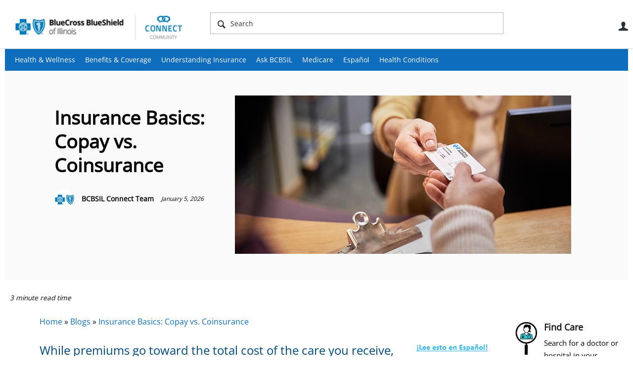

--- FILE ---
content_type: text/html; charset=utf-8
request_url: https://connect.bcbsil.com/my-coverage-explained/b/weblog/posts/what-is-a-copayment-and-how-is-it-determined?WT.mc_id=ILEMAONL1292370
body_size: 19008
content:
<!DOCTYPE html>
<html lang="en" class="direction-ltr" style="direction:ltr;" prefix="og: https://ogp.me/ns# article: https://ogp.me/ns/article#"><head><link rel="stylesheet" href="https://connect.bcbsil.com/cfs-filesystemfile/__key/system/h-000000000a70082c-https-connectbcbsilcom-443-css/platform.less?_=638658992488045195" type="text/css" media="screen" /><script type ="text/javascript" src="https://connect.bcbsil.com/cfs-filesystemfile/__key/system/js/jquery.min.js?_=638561610596300563"></script><script type ="text/javascript" src="https://connect.bcbsil.com/cfs-filesystemfile/__key/system/js/telligent.glow.min.js?_=638561610596780564"></script><script type="text/javascript" src="https://connect.bcbsil.com/cfs-filesystemfile/__key/system/js/telligent.evolution.min.js?_=638561610596670561"></script><script type="text/javascript">
// <![CDATA[
try { jQuery.telligent.evolution.site.configure({baseUrl:'https://connect.bcbsil.com/',cookieSameSiteSetting:'Lax',loginReturnUrl:'/my-coverage-explained/b/weblog/posts/what-is-a-copayment-and-how-is-it-determined?WT.mc_id=ILEMAONL1292370',isLogout:false,enableGlobalForm:false,scheduledFileStatusUrl:'https://connect.bcbsil.com/callback.ashx?__type=Telligent.Evolution.Platform.Scripting.Plugins.ScheduledFileSupportPlugin%2C%20Telligent.Evolution.Platform',badgeablePanelCountUrl:'https://connect.bcbsil.com/callback.ashx?__type=Telligent.Evolution.CoreServices.Administration.Plugins.BadgeablePanelsServicePlugin%2C%20Telligent.Evolution.Platform',contentPeekUrl:'https://connect.bcbsil.com/callback.ashx?__type=Telligent.Evolution.CoreServices.Peek.Implementations.ContentPeekSupportPlugin%2C%20Telligent.Evolution.Platform',contextQueryString:'_pcurl=~%2Fmy-coverage-explained%2Fb%2Fweblog%2Fposts%2Fwhat-is-a-copayment-and-how-is-it-determined%3FWT.mc_id%3DILEMAONL1292370',editorConfigVersionKey:'AAAAAAqthp4%3D-AAAAAAoXdRs%3D-637769228520000000-AAAAAAu%2BZFk%3D',maxMediaWidth:0,mediaMaxHeight:0,defaultMediaWidth:320,defaultMediaHeight:240,directUploadContext:'3ca4e049-d2cd-47d2-9385-f4c7e6337787',directUploadUrl:'https://connect.bcbsil.com/api.ashx/v2/cfs/temporary.json?UploadContextId=3ca4e049-d2cd-47d2-9385-f4c7e6337787',alphaBlendUrl:'https://connect.bcbsil.com/cfs-filesystemfile/__key/system/images/alpha_5F00_blend.png?_=638561610580800648',blankUrl:'https://connect.bcbsil.com/cfs-filesystemfile/__key/system/images/blank.gif?_=638561610583870705',collapsedUrl:'https://connect.bcbsil.com/cfs-filesystemfile/__key/system/images/collapsed.gif?_=638561610585380574',hueBlendUrl:'https://connect.bcbsil.com/cfs-filesystemfile/__key/system/images/hue_5F00_blend.png?_=638561610589460611',blendUrl:'https://connect.bcbsil.com/cfs-filesystemfile/__key/system/images/blend.png?_=638561610583930607',ddlButtonUrl:'https://connect.bcbsil.com/cfs-filesystemfile/__key/system/images/ddl_5F00_button.gif?_=638561610585880604',expandedUrl:'https://connect.bcbsil.com/cfs-filesystemfile/__key/system/images/expanded.gif?_=638561610588790589',transparentUrl:'https://connect.bcbsil.com/cfs-filesystemfile/__key/system/images/transparent.png?_=638561610594290569',datePattern:{
	pattern: '<January,February,March,April,May,June,July,August,September,October,November,December> <1-31>, <0001-9999>',
    yearIndex: 2,
    monthIndex: 0,
    dayIndex: 1,
    hourIndex: -1,
    minuteIndex: -1,
    amPmIndex: -1,
    parseDateOnLoad: true
},timePattern:{
	pattern: '<1-12>:<00-59> <AM,PM>',
    yearIndex: -1,
    monthIndex: -1,
    dayIndex: -1,
    hourIndex: 0,
    minuteIndex: 1,
    amPmIndex: 2,
    parseDateOnLoad: true
},dateTimePattern:{
	pattern: '<January,February,March,April,May,June,July,August,September,October,November,December> <1-31>, <0001-9999> <1-12>:<00-59> <AM,PM>',
    yearIndex: 2,
    monthIndex: 0,
    dayIndex: 1,
    hourIndex: 3,
    minuteIndex: 4,
    amPmIndex: 5,
    parseDateOnLoad: true
},monthNames:['Jan','Feb','Mar','Apr','May','Jun','Jul','Aug','Sep','Oct','Nov','Dec'],dayNames:['Sun','Mon','Tue','Wed','Thu','Fri','Sat'],authorizationCookieName:'.te.csrf',accessingUserId:2101,accessingUserIsSystemAccount:true,accessingUserTemporary:false,accessingUserIsAuthenticated:false,restUiContext:"p\u0026post\u0026a3b17ab0af5f11dda3501fcf55d89593\u0026c1f99a6c3bf84a33af5c255ea71748be\u00260",versionKey:'638521438340000000',directionality:'ltr',editorLanguage:'en-US',autoLinkPattern:/((?:http|ftp|https):\/\/)([\w\-]{1,63}(?:\.[\w\-]{1,63}){0,127}(?:\([\w\-\.,@?!^=%&:/~\+#]{0,2046}\)|[\w\-\.,@?!^=%&:/~\+#]{0,2047}[\w\-@?^=%&:/~\+#]){0,2048})/i,defaultErrorMessage:'An error occurred.  Please try again or contact your administrator.',quoteText:'Quote',dateMinuteInFutureFormat:'in a few seconds',dateMinutesInFutureFormat:'in {0} minutes',dateHourInFutureFormat:'in over an hour',dateHoursInFutureFormat:'in {0} hours',dateDayInFutureFormat:'in {0} day',dateDaysInFutureFormat:'in {0} days',dateMonthInFutureFormat:'in {0} month',dateMonthsInFutureFormat:'in {0} months',dateYearInFutureFormat:'in over {0} year',dateYearsInFutureFormat:'in over {0} years',dateNowAgoFormat:'now',dateMinuteAgoFormat:'a few seconds ago',dateMinutesAgoFormat:'{0} minutes ago',dateHourAgoFormat:'{0} hour ago',dateHoursAgoFormat:'{0} hours ago',dateDayAgoFormat:'{0} day ago',dateDaysAgoFormat:'{0} days ago',dateMonthAgoFormat:'{0} month ago',dateMonthsAgoFormat:'{0} months ago',dateYearAgoFormat:'over {0} year ago',dateYearsAgoFormat:'over {0} years ago',previewZoomIn:'Zoom in',previewZoomOut:'Zoom out',previewClose:'Close',collapseExpandedItem:'Collapse',beforeUnloadMessageTip:'Progress will cancel if you leave.',pendingTip:'Progress will begin soon…',beforeUnloadMessageLabel:'Please wait…',clearText:'Clear',okText:'OK'});
jQuery.extend($.fn.evolutionUserFileTextBox.defaults,{removeText:'Remove',selectText:'Select/Upload...',noFileText:'No File Selected'});
jQuery.telligent.evolution.validation.registerExtensions({password:'Password contains invalid chars ...',passwordRegex:'^.*$',email:'Your email address is invalid.',emailRegex:'^[!$\u0026*\\-=^`|~#%\u0027\\.\"+/?_{}\\\\a-zA-Z0-9 ]+@[\\-\\.a-zA-Z0-9]+(?:\\.[a-zA-Z0-9]+)+$',username:'Your sign in name does not meet the requirements for this site.',usernameRegex:'^[a-zA-Z0-9_\\- @\\.\\\\]+$',emails:'One or more emails is invalid',url:'URL not in correct format',urlRegex:'^(?:(?:http|https|mailto|ftp|mms):|/|#|~/|data:image/(?:png|gif|jpe?g);base64,)',required:'This field is required.',date:'Please enter a valid date.',dateISO:'Please enter a valid date (ISO).',number:'Please enter a valid number.',digits:'Please enter only digits.',equalTo:'Please enter the same value again.',pattern:'Please enter valid value.',emailexists:'This email address is already in use.',groupnameexists:'This name is already in use.',mailinglistnameexists:'This name is already in use.',usernameexists:'This name is already in use.',wikipageexists:'This name is already in use.',maxlength:'Please enter no more than {0} characters.',minlength:'Please enter at least {0} characters.',rangelength:'Please enter a value between {0} and {1} characters long.',range:'Please enter a value between {0} and {1}.',max:'Please enter a value less than or equal to {0}.',min:'Please enter a value greater than or equal to {0}.',step:'Please enter a value that is a multiple of {0}.'});
jQuery.extend(jQuery.fn.evolutionLike.defaults,{likeText:'Like',unlikeText:'Unlike',modalTitleText:'People who like this',modalShowMoreText:'Show More',whoLikesOtherText:'\u003ca href=\"{user_profile_url}\" class=\"internal-link view-user-profile\"\u003e{user_display_name}\u003c/a\u003e likes this',whoLikesOtherTwoText:'\u003ca href=\"{user_profile_url}\" class=\"internal-link view-user-profile\"\u003e{user_display_name}\u003c/a\u003e and \u003cspan class=\"who-likes\"\u003e1 other\u003c/span\u003e like this',whoLikesOtherMultipleText:'\u003ca href=\"{user_profile_url}\" class=\"internal-link view-user-profile\"\u003e{user_display_name}\u003c/a\u003e and \u003cspan class=\"who-likes\"\u003e{count} others\u003c/span\u003e like this',whoLikesAccessingText:'You like this',whoLikesAccessingTwoText:'You and \u003cspan class=\"who-likes\"\u003e1 other\u003c/span\u003e like this',whoLikesAccessingMultipleText:'You and \u003cspan class=\"who-likes\"\u003e{count} others\u003c/span\u003e like this'});
jQuery.extend(jQuery.fn.evolutionInlineTagEditor.defaults,{editButtonText:'Edit tags',selectTagsText:'Select tags',saveTagsText:'Save',cancelText:'Cancel'});
jQuery.extend(jQuery.fn.evolutionStarRating.defaults,{titles:['Terrible','Poor','Fair','Average','Good','Excellent'],ratingMessageFormat:'Average rating: {rating} out of {max_rating} with {count} ratings.'});
jQuery.extend(jQuery.fn.evolutionModerate.defaults,{moderateLinkText:'moderate',reportLinkText:'Report as abusive',reportedLinkText:'Reported as abusive',reportedNotificationMessageText:'{NAME}\u0027s post has been reported. \u003cstrong\u003eThank you for your feedback.\u003c/strong\u003e'});
jQuery.extend(jQuery.fn.evolutionBookmark.defaults,{deleteBookmarkText:'Unbookmark {content_type_name}',addBookmarkText:'Bookmark this {content_type_name}',processingText:'...'});
jQuery.extend($.fn.evolutionCodeEditor.defaults,{editorUrl:'/cfs-file/__key/system/ace/ace.js'});
jQuery.extend(jQuery.telligent.evolution.ui.components.forumvotes.defaults,{modalTitleTextThread:'People who had this question',modalTitleTextReply:'People helped by this answer',noVotesText:'No Votes',modalShowMoreText:'More'});
jQuery.extend(jQuery.telligent.evolution.ui.components.forumqualityvotes.defaults,{modalTitleText:'People who voted on this thread',tipTextThread:'View Voters',noVotesText:'No Votes',upVoteText:'Vote Up',downVoteText:'Vote Down',logintext:'Login to vote on this thread',modalShowMoreText:'More'});
jQuery.extend(jQuery.fn.evolutionFeature.defaults,{editFeatureText:'Edit Feature',addFeatureText:'Feature ',processingText:'...'});
jQuery.extend(jQuery.fn.evolutionPager.defaults,{previousLabel:'Go to previous page',nextLabel:'Go to next page',firstLabel:'Go to first page',lastLabel:'Go to last page',individualPageLabel:'Go to page {0}'});
jQuery.telligent.evolution.systemNotifications.configure({explicitPanelUrl:'#_cptype=panel\u0026_cpcontexttype=Explicit\u0026_cppanelid=994a7020-02f3-4fc2-ba7d-be3f0febf9f9\u0026viewnotification=1',notificationText:'System Notification',reviewText:'Click to review and resolve.',andMoreText:' (plus {0} more)'});
} catch(e) { };
// ]]>
</script><meta property="og:image" content="~/cfs-file/__key/pluginfiles/BCBS-OpenGraph-OpenGraphPlugin-defaultImage/connect_5F00_logo.png" /><script type="text/javascript">jQuery(function($) {
	$.telligent.evolution.messaging.subscribe('userActionFollowToggle', function(data) {
		var e = $(data.target);
		var userId = e.data('userid'), accessingUserId = e.data('accessinguserid'), v = e.data('follow');
		e.html('...');
		if (v) {
			$.telligent.evolution.post({
				url: $.telligent.evolution.site.getBaseUrl() + 'api.ashx/v2/users/{FollowerId}/following.json',
				data: { FollowerId: accessingUserId, FollowingId: userId },
				dataType: 'json',
				success: function(response) { e.html('Unfollow').data('follow', false); },
				error: function(response) {  e.html('Follow').data('follow', true); }
			});
		} else {
			$.telligent.evolution.del({
				url: $.telligent.evolution.site.getBaseUrl() + 'api.ashx/v2/users/{FollowerId}/following/{FollowingId}.json',
				data: { FollowerId: accessingUserId, FollowingId: userId },
				dataType: 'json',
				success: function(response) { e.html('Follow').data('follow', true); },
				error: function(response) {  e.html('Unfollow').data('follow', false); }
			});
		}
	});
});</script><script type="text/javascript">jQuery(function($) {
	$.telligent.evolution.messaging.subscribe('userActionFriendshipToggle', function(data) {
		var e = $(data.target);
		var userId = e.data('userid'), accessingUserId = e.data('accessinguserid'), v = parseInt(e.data('friendship'));
		var t = e.html();
		e.html('...');
		if (v == 0) {
				e.html(t);
				$.glowModal('/user/requestfriend?UserId=' + userId + '', {width:670,height:390});
		} else if (v == 3) {
				$.telligent.evolution.post({
					url: $.telligent.evolution.site.getBaseUrl() + 'api.ashx/v2/users/{RequestorId}/friends.json',
					data: { RequestorId: accessingUserId, RequesteeId: userId, RequestMessage: ' '},
					dataType: 'json',
					success: function(response) { window.location = window.location; },
					error: function(response) {  e.html(t); }
				});
		} else if (v == 1 || v == 2 || v == 4) {
			if (v == 4 || (v == 1 && window.confirm('Are you sure you want to cancel this friendship request?')) || (v == 2 && window.confirm('Are you sure you want to unfriend this person?'))) {
				$.telligent.evolution.del({
					url: $.telligent.evolution.site.getBaseUrl() + 'api.ashx/v2/users/{RequestorId}/friends/{RequesteeId}.json',
					data: { RequestorId: accessingUserId, RequesteeId: userId },
					dataType: 'json',
					success: function(response) { window.location = window.location; },
					error: function(response) {  e.html(t); }
				});
			} else { e.html(t); }
		}
	});
});</script><script type="text/javascript">(function($){ $.telligent.evolution.media.defaults.endpoint = 'https://connect.bcbsil.com/callback.ashx?__type=Telligent.Evolution.Api.Plugins.Endpoints.FileViewerEndpoint%2C%20Telligent.Evolution.Platform'; }(jQuery));</script><script type="text/javascript">(function($){ $.telligent.evolution.preview.defaults.endpoint = 'https://connect.bcbsil.com/callback.ashx?__type=Telligent.Evolution.Api.Plugins.Endpoints.WebPreviewEndpoint%2C%20Telligent.Evolution.Platform'; }(jQuery));</script><script type="text/javascript">(function($){ $.fn.evolutionComposer.plugins.mentions.defaults.mentionablesEndpoint = 'https://connect.bcbsil.com/callback.ashx?__type=Telligent.Evolution.Api.Plugins.Endpoints.MentionablesEndpoint%2C%20Telligent.Evolution.Platform'; }(jQuery));</script><script type="text/javascript">(function($){ $.telligent.evolution.language.defaults.dateEndpoint = 'https://connect.bcbsil.com/callback.ashx?__type=Telligent.Evolution.Api.Plugins.Endpoints.DateFormattingEndpoint%2C%20Telligent.Evolution.Platform'; }(jQuery));</script><script type="text/javascript">(function($){ $.fn.evolutionUserFileTextBox.defaults.endpoint = 'https://connect.bcbsil.com/callback.ashx?__type=Telligent.Evolution.Api.Plugins.Endpoints.UserFileTextBoxEndpoint%2C%20Telligent.Evolution.Platform'; }(jQuery));</script><script type="text/javascript">
if (window === window.top) {
	jQuery(function(j){
		var redirected = false;
		var ensureLoggedIn = function(){
			if (!redirected) {
				var hashData = jQuery.telligent.evolution.url.hashData();
				if (hashData._cptype){
					redirected = true;
					window.location = jQuery.telligent.evolution.url.modify({
						url:'/login?ReturnUrl=%2Fmy-coverage-explained%2Fb%2Fweblog%2Fposts%2Fwhat-is-a-copayment-and-how-is-it-determined%3FWT.mc_id%3DILEMAONL1292370',
						query: {
							ReturnUrl:window.location+''
						},
						hash: ''
					});
				}
			}
		};
		jQuery(window).on('hashchange', function(){
			ensureLoggedIn();
		});
		ensureLoggedIn()
	});
}
</script><title>Insurance Basics: Copay vs. Coinsurance - Connect Community - BCBSIL</title>
<meta key="og:site_name" content="Connect Community - BCBSIL" />
<meta name="GENERATOR" content="Telligent Community 12" />
<meta name="keywords" content="Health insurance copayment, copayment, coinsurance, insurance negotiated rates, prescription drug plan, copayment assistance, Health care policy, what is a copayment, how to figure copayment" />
<meta name="description" content="While premiums go toward the total cost of the care you receive, health care costs add up to more than your premiums cover.
To keep premiums lower, plans typically have a deductible that you pay if you get care. A deductible is the amount you have to..." />
<meta property="og:type" content="article" />
<meta property="og:image" content="https://connect.bcbsil.com/cfs-file/__key/communityserver-blogs-components-weblogfiles/00-00-00-00-05/2049127_5F00_june-17_5F00_r1-_2800_1_2900_.jpg" />
<meta property="og:url" content="https://connect.bcbsil.com/my-coverage-explained/b/weblog/posts/what-is-a-copayment-and-how-is-it-determined" />
<meta property="og:description" content="&lt;a title=&quot;/espanol/b/tucobertura/posts/copago-y-coaseguro&quot; href=&quot;/espanol/b/tucobertura/posts/copago-y-coaseguro&quot;&gt;&lt;/a&gt;While premiums go toward the total cost of the care you receive, health care costs add up to more than your premiums cover.
To keep premiums lower, plans typically have a deductible that you pay if you get care. A deductible is the amount you have to..." />
<meta property="og:title" content="Insurance Basics: Copay vs. Coinsurance | Blue Cross Blue Shield of Illinois" /><link type="text/css" rel="stylesheet" href="https://connect.bcbsil.com/cfs-filesystemfile/__key/uifiles/h-000000000a70082b-3fc3f82483d14ec485ef92e206116d49-s-00000000000000000000000000000000-0-theme_5F00_000-theme-f-1-638926811193670000-https-connectbcbsilcom-443/screen.less?_=638926811271066301" /><link type="text/css" rel="stylesheet" href="https://connect.bcbsil.com/cfs-filesystemfile/__key/uifiles/h-000000000a70082b-3fc3f82483d14ec485ef92e206116d49-s-00000000000000000000000000000000-0-theme_5F00_000-theme-f-1-638926811193670000-https-connectbcbsilcom-443/print.css?_=638926811295636357" media="print" /><link type="text/css" rel="stylesheet" href="https://connect.bcbsil.com/cfs-filesystemfile/__key/uifiles/h-000000000a70082b-3fc3f82483d14ec485ef92e206116d49-s-00000000000000000000000000000000-0-theme_5F00_000-theme-f-1-638926811193670000-https-connectbcbsilcom-443/handheld.less?_=638926811295476278" media="only screen and (max-width: 670px)" /><link type="text/css" rel="stylesheet" href="https://connect.bcbsil.com/cfs-filesystemfile/__key/uifiles/h-000000000a70082b-3fc3f82483d14ec485ef92e206116d49-s-00000000000000000000000000000000-0-theme_5F00_000-theme-f-1-638926811193670000-https-connectbcbsilcom-443/tablet.less?_=638926811300406292" media="only screen and (min-device-width: 671px) and (max-device-width: 1024px) and (orientation: landscape), only screen and (min-device-width: 671px) and (max-device-width: 1024px) and (orientation: portrait)" /><meta name="viewport" content="width=device-width, user-scalable=yes, initial-scale=1, maximum-scale=2" />

	<link rel="icon" type="image/png" href="https://connect.bcbsil.com/cfs-file/__key/themefiles/tc-s-3fc3f82483d14ec485ef92e206116d49-00000000000000000000000000000000-favicon/bcbsil_5F00_connect_5F00_120x120.png">
	<link rel="apple-touch-icon" href="https://connect.bcbsil.com/cfs-file/__key/themefiles/tc-s-3fc3f82483d14ec485ef92e206116d49-00000000000000000000000000000000-favicon/bcbsil_5F00_connect_5F00_120x120.png">
<link type="text/css" rel="stylesheet" href="https://connect.bcbsil.com/cfs-filesystemfile/__key/uifiles/h-000000000a70082b-3fc3f82483d14ec485ef92e206116d49-s-00000000000000000000000000000000-0-theme_5F00_000-theme-f-1-638926811193670000-https-connectbcbsilcom-443/cssoverrides.css?_=638926811271466306" /><link type="text/css" rel="stylesheet" href="https://connect.bcbsil.com/cfs-filesystemfile/__key/uifiles/h-000000000a70082b-3fc3f82483d14ec485ef92e206116d49-s-00000000000000000000000000000000-0-theme_5F00_000-theme-f-1-638926811193670000-https-connectbcbsilcom-443/analyticswidget.css?_=638926811271656327" /><link type="text/css" rel="stylesheet" href="https://connect.bcbsil.com/cfs-filesystemfile/__key/uifiles/h-000000000a70082b-3fc3f82483d14ec485ef92e206116d49-s-00000000000000000000000000000000-0-theme_5F00_000-theme-f-1-638926811193670000-https-connectbcbsilcom-443/recipe.css?_=638926811271276366" /><link type="text/css" rel="stylesheet" href="https://connect.bcbsil.com/cfs-filesystemfile/__key/uifiles/h-000000000a70082b-3fc3f82483d14ec485ef92e206116d49-s-00000000000000000000000000000000-0-theme_5F00_000-theme-f-1-638926811193670000-https-connectbcbsilcom-443/bcbs_5F00_handheld.css?_=638926811271936376" /><link type="text/css" rel="stylesheet" href="https://connect.bcbsil.com/cfs-filesystemfile/__key/uifiles/h-000000000a70082b-3fc3f82483d14ec485ef92e206116d49-s-00000000000000000000000000000000-0-theme_5F00_000-theme-f-1-638926811193670000-https-connectbcbsilcom-443/ideas_2D00_handheld.css?_=638926811271796326" /><link type="text/css" rel="stylesheet" href="https://connect.bcbsil.com/cfs-filesystemfile/__key/uifiles/h-000000000a70082b-3fc3f82483d14ec485ef92e206116d49-s-00000000000000000000000000000000-0-theme_5F00_000-theme-f-1-638926811193670000-https-connectbcbsilcom-443/ideas.css?_=638926811272866321" /><link type="text/css" rel="stylesheet" href="https://connect.bcbsil.com/cfs-filesystemfile/__key/uifiles/h-000000000a70082b-3fc3f82483d14ec485ef92e206116d49-s-00000000000000000000000000000000-0-theme_5F00_000-theme-f-1-638926811193670000-https-connectbcbsilcom-443/bcbstx_5F00_connect_5F00_2017.css?_=638926811272636315" /><link type="text/css" rel="stylesheet" href="https://connect.bcbsil.com/cfs-filesystemfile/__key/uifiles/h-000000000a70082b-3fc3f82483d14ec485ef92e206116d49-s-00000000000000000000000000000000-0-theme_5F00_000-theme-f-1-638926811193670000-https-connectbcbsilcom-443/bcbs11.less?_=638926811272356318" /><link type="text/css" rel="stylesheet" href="https://connect.bcbsil.com/cfs-filesystemfile/__key/uifiles/h-000000000a70082b-3fc3f82483d14ec485ef92e206116d49-s-00000000000000000000000000000000-0-theme_5F00_000-theme-f-1-638926811193670000-https-connectbcbsilcom-443/2019_5F00_bcbs.css?_=638926811273026315" />
<script type="text/javascript" src="https://connect.bcbsil.com/cfs-filesystemfile/__key/themefiles/f-s-3fc3f82483d14ec485ef92e206116d49-jsfiles/theme.js?_=638926811208116354"></script>
<script type="text/javascript">
jQuery(function(j){
	j.telligent.evolution.theme.social.register({
		dockedSidebars:  true ,
		adaptiveHeaders:  true ,
		adaptiveHeadersMinWidth: 670
	})
});
</script>
<script type="text/javascript" src="https://ws.sharethis.com/button/buttons.js"></script>
<script type="text/javascript">stLight.options({publisher: "a59a0a84-cb5c-42cf-b8f0-abf425533cda", doNotHash: false, doNotCopy: false, hashAddressBar: false});</script>
<script src="//nexus.ensighten.com/hcsc/Bootstrap.js" type="text/javascript"></script>
<script src="//assets.adobedtm.com/launch-ENc25945a77fef4a0e9a68ba738fe000a7.min.js" async></script>
<script async src="https://siteimproveanalytics.com/js/siteanalyze_6282382.js"></script>
<meta name="google-site-verification" content="dL4r_JNmDsqZudjga8UrZSdBrcMzjr2178NaceniQZ0" />
<meta name="google-site-verification" content="JXy6D981x7aengHT5d0vvGQs32zbc6yrDqd3VxuATIk" />
<meta name="facebook-domain-verification" content="gu0hpriiw7gkmigqzgxxxxzjbvlrtn" />
<!-- Facebook Pixel Code -->
<script>
!function(f,b,e,v,n,t,s)
{if(f.fbq)return;n=f.fbq=function(){n.callMethod?
n.callMethod.apply(n,arguments):n.queue.push(arguments)};
if(!f._fbq)f._fbq=n;n.push=n;n.loaded=!0;n.version='2.0';
n.queue=[];t=b.createElement(e);t.async=!0;
t.src=v;s=b.getElementsByTagName(e)[0];
s.parentNode.insertBefore(t,s)}(window,document,'script',
'https://connect.facebook.net/en_US/fbevents.js');
fbq('init', '152762562048811'); 
fbq('track', 'PageView');
</script>
<noscript>
<img height="1" width="1" 
src="https://www.facebook.com/tr?id=152762562048811&ev=PageView
&noscript=1"/>
</noscript>
<!-- End Facebook Pixel Code -->
<!-- Facebook Pixel Code -->
<script>
!function(f,b,e,v,n,t,s)
{if(f.fbq)return;n=f.fbq=function(){n.callMethod?
n.callMethod.apply(n,arguments):n.queue.push(arguments)};
if(!f._fbq)f._fbq=n;n.push=n;n.loaded=!0;n.version='2.0';
n.queue=[];t=b.createElement(e);t.async=!0;
t.src=v;s=b.getElementsByTagName(e)[0];
s.parentNode.insertBefore(t,s)}(window,document,'script',
'https://connect.facebook.net/en_US/fbevents.js');
fbq('init', '141952486481812'); 
fbq('track', 'PageView');
</script>
<noscript>
<img height="1" width="1" 
src="https://www.facebook.com/tr?id=141952486481812&ev=PageView
&noscript=1"/>
</noscript>
<!-- End Facebook Pixel Code --><link rel="stylesheet" href="https://connect.bcbsil.com/cfs-filesystemfile/__key/uifiles/h-000000000a70082b-3fc3f82483d14ec485ef92e206116d49-b-c1f99a6c3bf84a33af5c255ea71748be-0-header_5F00_0010-81-f-3-638561647206770000-https-connectbcbsilcom-443/style.less?_=638658992497955308"  />
<link rel="stylesheet" href="https://connect.bcbsil.com/cfs-filesystemfile/__key/uifiles/h-000000000a70082b-3fc3f82483d14ec485ef92e206116d49-b-c1f99a6c3bf84a33af5c255ea71748be-0-header_5F00_0010-82-f-3-638561647206770000-https-connectbcbsilcom-443/style.less?_=638658992497605223"  />
<link rel="stylesheet" href="https://connect.bcbsil.com/utility/scripted-file.ashx?_fid=82&_wid=header-82&_ct=header_0010&_ctt=a3b17ab0af5f11dda3501fcf55d89593&_ctc=c1f99a6c3bf84a33af5c255ea71748be&_ctn=3fc3f82483d14ec485ef92e206116d49&_ctd=0&_ep=0&_rt=Web&WT.mc_id=ILEMAONL1292370&_cft=Other&_cf=style.vm&_pcurl=~%2Fmy-coverage-explained%2Fb%2Fweblog%2Fposts%2Fwhat-is-a-copayment-and-how-is-it-determined%3FWT.mc_id%3DILEMAONL1292370"  />
<link rel="stylesheet" href="https://connect.bcbsil.com/cfs-filesystemfile/__key/uifiles/h-000000000a70082b-3fc3f82483d14ec485ef92e206116d49-b-c1f99a6c3bf84a33af5c255ea71748be-0-ppost_5F00_0000-6512-f-3-639014117017500000-https-connectbcbsilcom-443/style.less?_=639014117079132896"  />
<link rel="stylesheet" href="https://connect.bcbsil.com/cfs-filesystemfile/__key/uifiles/h-000000000a70082b-3fc3f82483d14ec485ef92e206116d49-b-c1f99a6c3bf84a33af5c255ea71748be-0-ppost_5F00_0000-6770-f-3-639014117017500000-https-connectbcbsilcom-443/style.less?_=639014117079562890"  />
<link rel="stylesheet" href="https://connect.bcbsil.com/cfs-filesystemfile/__key/uifiles/h-000000000a70082b-3fc3f82483d14ec485ef92e206116d49-b-c1f99a6c3bf84a33af5c255ea71748be-0-ppost_5F00_0000-6442-f-3-639014117017500000-https-connectbcbsilcom-443/style.less?_=639014117080692881"  />
<link rel="stylesheet" href="https://connect.bcbsil.com/cfs-filesystemfile/__key/uifiles/h-000000000a70082b-3fc3f82483d14ec485ef92e206116d49-b-c1f99a6c3bf84a33af5c255ea71748be-0-ppost_5F00_0000-6441-f-3-639014117017500000-https-connectbcbsilcom-443/style.less?_=639014117079882950"  />
<link rel="stylesheet" href="https://connect.bcbsil.com/cfs-filesystemfile/__key/uifiles/h-000000000a70082b-3fc3f82483d14ec485ef92e206116d49-b-c1f99a6c3bf84a33af5c255ea71748be-0-ppost_5F00_0000-6440-f-3-639014117017500000-https-connectbcbsilcom-443/style.less?_=639014117080222880"  />
<link rel="stylesheet" href="https://connect.bcbsil.com/cfs-filesystemfile/__key/uifiles/h-000000000a70082b-3fc3f82483d14ec485ef92e206116d49-b-c1f99a6c3bf84a33af5c255ea71748be-0-footer_5F00_0010-76-f-3-638561647206770000-https-connectbcbsilcom-443/style.less?_=638658992499835230"  /><link rel="pingback" href="https://connect.bcbsil.com/my-coverage-explained/b/weblog/pingback" /><link rel="alternate" type="application/rss+xml" title="Blogs (RSS 2.0)" href="https://connect.bcbsil.com/my-coverage-explained/b/weblog/rss"  /><link rel="alternate" type="application/atom+xml" title="Blogs  (Atom 1.0)" href="https://connect.bcbsil.com/my-coverage-explained/b/weblog/atom"  /><link rel="EditURI" type="application/rsd+xml" title="RSD" href="https://connect.bcbsil.com/my-coverage-explained/b/weblog/rsd" /><link rel="wlwmanifest" type="application/wlwmanifest+xml" title="WLWManifest" href="https://connect.bcbsil.com/my-coverage-explained/b/weblog/wlwmanifest" /></head><body spellcheck="true">


<div class="single-column header-fragments evolution-reflow-container" data-related="_h_page" id="_h_singlecolumn" style = "display:none"></div><div class="header-fragments evolution-reflow-container" data-related="_h_singlecolumn" id="_h_page"  data-reflow-width="570"><div class="layout">
<div class="layout-header"></div>
<div class="layout-content header-top-content" id="_h_layout"><div class="layout-region header" id="_h_header">
<div class="layout-region-inner header"><div class="content-fragment site-banner no-wrapper responsive-1 	all
" id="header-81" data-reflow="_h_header,_h_singlecolumn,1,0,0">
<div class="content-fragment-content">







	


	
<style>
.header-fragments .layout .header-top-content .layout-region.header {
	background-color: #FAFAFA;
}

.banner.site fieldset ul.field-list li.field-item .field-item-input input {
	background-color: #FFFFFF;
}


.header-fragments .header-top-content .layout-region.header .banner.site .navigation-list ul a,
.header-fragments .header-top-content .layout-region.header .banner.site .navigation-list ul a.active,
.header-fragments .header-top-content .layout-region.header .banner.site fieldset ul li .field-item-input input,
.header-fragments .header-top-content .layout-region.header .banner.site fieldset ul li .field-item-input input.active,
.header-fragments .header-top-content .layout-region.header .banner.site fieldset ul.field-list li.field-item .field-item-input:after,
.header-fragments .header-top-content .layout-region.header .banner.site fieldset ul.field-list li.field-item .field-item-input input.active,
.header-fragments .header-top-content .layout-region.header .content-fragment.navigation-custom .navigation-list[data-direction='horizontal'] a {
	color: #263238;
}
.header-fragments .header-top-content .layout-region.header .banner.site fieldset ul.field-list li.field-item .field-item-input input::placeholder {
	color: #263238;
}
.header-fragments .header-top-content .layout-region.header .banner.site fieldset ul.field-list li.field-item .field-item-input input:-ms-input-placeholder {
	color: #263238;
}
.header-fragments .header-top-content .layout-region.header .banner.site fieldset ul.field-list li.field-item .field-item-input input::-ms-input-placeholder {
	color: #263238;
}

.header-fragments:hover .header-top-content .layout-region.header .banner.site .navigation-list ul a,
.header-fragments:hover .header-top-content .layout-region.header .banner.site .navigation-list ul a.active,
.header-fragments .header-top-content .layout-region.header .banner.site .navigation-list ul a.active,
.header-fragments:hover .header-top-content .layout-region.header .banner.site fieldset ul li .field-item-input input,
.header-fragments:hover .header-top-content .layout-region.header .banner.site fieldset ul li .field-item-input input.active,
.header-fragments:hover .header-top-content .layout-region.header .banner.site fieldset ul.field-list li.field-item .field-item-input:after,
.header-fragments:hover .header-top-content .layout-region.header .banner.site fieldset ul.field-list li.field-item .field-item-input input.active,
.header-fragments .header-top-content .layout-region.header .content-fragment.navigation-custom .navigation-list[data-direction='horizontal'] a.subnav-open,
.header-fragments .header-top-content .layout-region.header .content-fragment.navigation-custom .navigation-list[data-direction='horizontal'] a.links-expanded,
.header-fragments:hover .header-top-content .layout-region.header .content-fragment.navigation-custom .navigation-list[data-direction='horizontal'] a {
	color: #263238;
}
.header-fragments:hover .header-top-content .layout-region.header .banner.site fieldset ul.field-list li.field-item .field-item-input input::placeholder {
	color: #263238;
}
.header-fragments:hover .header-top-content .layout-region.header .banner.site fieldset ul.field-list li.field-item .field-item-input input:-ms-input-placeholder {
	color: #263238;
}
.header-fragments:hover .header-top-content .layout-region.header .banner.site fieldset ul.field-list li.field-item .field-item-input input::-ms-input-placeholder {
	color: #263238;
}
.header-fragments .header-top-content .layout-region.header .content-fragment.navigation-custom .navigation-list[data-direction='horizontal'] a.selected:after {
	background-color: #263238;
}



	.banner.site.with-site-navigation fieldset.search {
		border-left: 1px solid #CFD8DC;
		border-right: 1px solid #CFD8DC;
	}
	.header-fragments .layout .header-top-content .layout-region.header {
		border-bottom: 1px solid #CFD8DC;
	}

.single-column .banner.site {
	background-color: #FAFAFA;
}
.single-column .banner.site > .navigation-list.handheld ul a,
.single-column .banner.site .container.handheld .user-links ul a {
	color: #263238;
}
.single-column .banner.site > .navigation-list.handheld ul a.active,
.single-column .banner.site .container.handheld .user-links ul a.active {
	color: #263238;
}
	.single-column .content-fragment.site-banner  {
		border-bottom: 1px solid #CFD8DC;
	}
</style>

<div class="banner site  all  " id="header-81_banner">
			<div class="avatar">
																		<a href="https://connect.bcbsil.com/" title="Home"  class="ui-tip" >
					<img src="https://connect.bcbsil.com/cfs-filesystemfile/__key/communityserver-components-imagefileviewer/widgetcontainerfiles-3fc3f82483d14ec485ef92e206116d49-s-AAAAAAAAAAAAAAAAAAAAAA-header-header-puMvmaqSuUWjyidB0hdi0w-logo/bcbsil_2D00_connect_2D00_logo_2D00_2023.jpg_2D00_380x88.jpg?_=638660060646629670" border="0px" alt="Connect Community - BCBSIL" />
				</a>
					</div>

					<div class="name hidden">Connect Community - BCBSIL</div>
		
						<form><fieldset class="search" id="header-81_searchFields">
			<ul class="field-list">
				<li class="field-item">
					<span class="field-item-description hidden">
						<label>Search</label>
					</span>
					<span class="field-item-input">
						<input autocomplete="off" type="search" placeholder="Search" aria-label="Search" id="header-81_Search" value=""  />
					</span>
				</li>
			</ul>
		</fieldset></form>
								<div class="navigation-list user-links" id="header-81_bannerLinks">
					<ul>
																																																										<li class="navigation-list-item">
								<a href="/login?ReturnUrl=%2Fmy-coverage-explained%2Fb%2Fweblog%2Fposts%2Fwhat-is-a-copayment-and-how-is-it-determined%3FWT.mc_id%3DILEMAONL1292370" class="internal-link user with-icon ui-tip" title="Join or sign in">User</a>
							</li>
																																																																						</ul>
				</div>
						<div class="navigation-list handheld">
			<ul>
				<li class="navigation-list-item">
					<a href="#" class="site" id="header-81_handheldSiteLinksLink"  style="visibility: hidden;">Site</a>
				</li>
				<li class="navigation-list-item">
					<a href="#" class="search" id="header-81_handheldSearchFieldsLink">Search</a>
				</li>
				<li class="navigation-list-item">
																		<a href="/login?ReturnUrl=%2Fmy-coverage-explained%2Fb%2Fweblog%2Fposts%2Fwhat-is-a-copayment-and-how-is-it-determined%3FWT.mc_id%3DILEMAONL1292370" class="user">User</a>
															</li>
			</ul>
		</div>
		<div class="container handheld">
			<fieldset class="search" style="display:none" id="header-81_handheldSearchFields"></fieldset>
			<div class="user-links" style="display:none" id="header-81_handheldBannerLinks"></div>
		</div>
	</div>

</div>
<div class="content-fragment-footer"></div>
</div>
</div>
</div>
<div class="layout-region content" id="_h_content">
<div class="layout-region-inner content"><div class="content-fragment navigation-custom no-wrapper responsive-1 " id="header-82" data-reflow="_h_content,_h_singlecolumn,1,1,1">
<div class="content-fragment-content">




	


			<div class="ui-links navigation-list links"
			id="header-82_container"
			data-minlinks="0"
			data-direction="horizontal"
			data-maxlinks="7">
			<ul class="navigation-list">
						<li class="navigation-list-item">
					<a href="https://connect.bcbsil.com/tags/health+and+wellness" >Health & Wellness</a>
																		<ul class="children" style="display:none">
																			<li>
								<a href="https://connect.bcbsil.com/tags/health+conditions+and+prevention" >Health Conditions & Prevention</a>
							</li>
																			<li>
								<a href="https://connect.bcbsil.com/tags/healthy+living" >Healthy Living </a>
							</li>
																			<li>
								<a href="https://connect.bcbsil.com/tags/healthy+mind" >Healthy Mind</a>
							</li>
																			<li>
								<a href="/nutrition/w/recipe-book" >Recipe Book</a>
							</li>
													</ul>
											
				</li>
						<li class="navigation-list-item">
					<a href="https://connect.bcbsil.com/tags/benefits+and+coverage" >Benefits & Coverage</a>
																		<ul class="children" style="display:none">
																			<li>
								<a href="https://connect.bcbsil.com/tags/employer+coverage" >Employer Coverage</a>
							</li>
																			<li>
								<a href="https://connect.bcbsil.com/tags/individual+and+family+coverage" >Individual & Family Coverage</a>
							</li>
																			<li>
								<a href="https://connect.bcbsil.com/tags/health+insurance+tools" >Health Insurance Tools</a>
							</li>
																			<li>
								<a href="https://connect.bcbsil.com/p/health-care-coverage-help" >Health Care Coverage 1-to-1 Videos</a>
							</li>
													</ul>
											
				</li>
						<li class="navigation-list-item">
					<a href="https://connect.bcbsil.com/tags/understanding+Insurance" >Understanding Insurance</a>
																		<ul class="children" style="display:none">
																			<li>
								<a href="https://connect.bcbsil.com/tags/Insurance+basics" >Insurance Basics</a>
							</li>
																			<li>
								<a href="https://connect.bcbsil.com/tags/How+health+Insurance+works" >How Health Insurance Works</a>
							</li>
																			<li>
								<a href="https://connect.bcbsil.com/tags/importance+of+health+Insurance" >Importance of Health Insurance</a>
							</li>
																			<li>
								<a href="https://connect.bcbsil.com/tags/Getting+Health+Insurance" >Getting Health Insurance</a>
							</li>
													</ul>
											
				</li>
						<li class="navigation-list-item">
					<a href="https://connect.bcbsil.com/ask-bcbsil/w/frequently-asked-questions" >Ask BCBSIL</a>
																		<ul class="children" style="display:none">
																			<li>
								<a href="https://connect.bcbsil.com/ask-bcbsil/w/frequently-asked-questions" >FAQs</a>
							</li>
																			<li>
								<a href="https://connect.bcbsil.com/ask-bcbsil/f/questions-and-answers" >Ask a Question</a>
							</li>
																			<li>
								<a href="https://connect.bcbsil.com/p/privatemessageus" >Send Private Message</a>
							</li>
																			<li>
								<a href="https://www.bcbsil.com/" >Visit BCBSIL.com</a>
							</li>
													</ul>
											
				</li>
						<li class="navigation-list-item">
					<a href="https://connect.bcbsil.com/medicare/" >Medicare</a>
																		<ul class="children" style="display:none">
																			<li>
								<a href="https://connect.bcbsil.com/medicare/tags/Medicare+Health+and+Wellness" >Health and Wellness</a>
							</li>
																			<li>
								<a href="https://connect.bcbsil.com/medicare/tags/medicare+benefits+and+coverage" >Benefits and Coverage</a>
							</li>
																			<li>
								<a href="https://connect.bcbsil.com/medicare/tags/understanding+medicare" >Understanding Medicare</a>
							</li>
																			<li>
								<a href="https://connect.bcbsil.com/medicare/b/medicare-espanol" >Medicare en Español</a>
							</li>
																			<li>
								<a href="https://connect.bcbsil.com/medicare/p/medicare-digital-tools" >Using Digital Tools</a>
							</li>
													</ul>
											
				</li>
						<li class="navigation-list-item">
					<a href="https://connect.bcbsil.com/espanol/" >Español</a>
																		<ul class="children" style="display:none">
																			<li>
								<a href="https://connect.bcbsil.com/espanol/b/tusalud" >Tu Salud</a>
							</li>
																			<li>
								<a href="https://connect.bcbsil.com/espanol/b/seguroparati" >Seguro Para Ti</a>
							</li>
																			<li>
								<a href="https://connect.bcbsil.com/espanol/b/tucobertura" >Tu Cobertura</a>
							</li>
													</ul>
											
				</li>
						<li class="navigation-list-item">
					<a href="https://connect.bcbsil.com/tags/health+conditions+and+prevention" >Health Conditions</a>
																		<ul class="children" style="display:none">
																			<li>
								<a href="https://connect.bcbsil.com/asthma" >Asthma</a>
							</li>
																			<li>
								<a href="https://connect.bcbsil.com/behavioral-health" >Behavioral Health</a>
							</li>
																			<li>
								<a href="https://connect.bcbsil.com/breast-cancer" >Breast Cancer</a>
							</li>
																			<li>
								<a href="https://connect.bcbsil.com/colon-health" >Colon Health</a>
							</li>
																			<li>
								<a href="https://connect.bcbsil.com/diabetes" >Diabetes</a>
							</li>
																			<li>
								<a href="https://connect.bcbsil.com/flu" >Flu</a>
							</li>
																			<li>
								<a href="https://connect.bcbsil.com/heart-health" >Heart Health</a>
							</li>
																			<li>
								<a href="https://connect.bcbsil.com/maternal-and-infant-health/" >Maternal and Infant Health</a>
							</li>
													</ul>
											
				</li>
					<li class="navigation-list-item">
					<a href="#" class="prepend-icon down-open-mini" data-more>More</a>
				</li>
				<li class="navigation-list-item">
					<a href="#" data-cancel>Cancel</a>
				</li>
			</ul>
		</div>
		</div>
<div class="content-fragment-footer"></div>
</div>
</div>
</div>
</div>
<div class="layout-footer"></div>
</div><input type="hidden" name="_h_state" id="_h_state" value="" /></div>
<div class="single-column content-fragment-page post evolution-reflow-container" data-related="_p_page" id="_p_singlecolumn" style = "display:none"></div><div class="content-fragment-page post evolution-reflow-container" data-related="_p_singlecolumn" id="_p_page"  data-reflow-width="570"><div class="layout">
<div class="layout-header"></div>
<div class="layout-content header-top-sidebar-left-content-center-sidebar-right" id="_p_layout"><div class="layout-region header" id="_p_header">
<div class="layout-region-inner header"><div class="content-fragment blog-title no-wrapper responsive-1 " id="fragment-6436" data-reflow="_p_header,_p_singlecolumn,1,0,0">
<div class="content-fragment-content">
    
	        	
			<h1 class="title">Insurance Basics: Copay vs. Coinsurance</h1>
	</div>
<div class="content-fragment-footer"></div>
</div>
<div class="content-fragment blog-post-byline no-wrapper responsive-1 " id="fragment-6512" data-reflow="_p_header,_p_singlecolumn,1,0,1">
<div class="content-fragment-content">




<div class="content-details">
	<div class="content-author">
		<div class="avatar">
							<a href="/members/bcbsilconnect">
					<img src="https://connect.bcbsil.com/cfs-filesystemfile/__key/communityserver-components-imagefileviewer/communityserver-components-avatars-00-00-00-21-16/4TSV0EL6S74N.jpg_2D00_80x80x2.jpg?_=635446585560040454" border="0px" alt="BCBSIL Connect Team" />
				</a>
					</div>
		<span class="user-name">
							<a href="/members/bcbsilconnect" class="internal-link view-user-profile">
					BCBSIL Connect Team
				</a>
					</span>
	</div>
	<div class="content-date">
		<time datetime="2026-01-05T13:38:00.000Z">January 5, 2026</time>
	</div>
</div>

		</div>
<div class="content-fragment-footer"></div>
</div>
<div class="content-fragment blog-post-poster no-wrapper responsive-1 " id="fragment-6437" data-reflow="_p_header,_p_singlecolumn,1,0,2">
<div class="content-fragment-content">


<style type="text/css" media="all">
    .content-author .avatar img { border-radius: 500px; margin-right: 15px; float: left; }
    .content-author .user-name a { color: #757575; font-weight: 700; float: left; margin-right: 15px; vertical-align: middle; padding-top: 10px; font-size: 14px; }
    .content-date {float: left; font-size: 12px; font-style: italic; color: #a3a3a3; padding-top: 10px; }
    .featuredWrapper.noimage  { padding: 20px 80px; margin-bottom: 0px; }
    .featuredWrapper.noimage .title { margin: 0.5em 0; line-height: 80%; }
    
    .content-fragment.blog-title, .content-fragment.blog-post-byline  { display: none; }
</style>


            <div class="featuredWrapper">
            <div class="featuredContent">
                <h1>Insurance Basics: Copay vs. Coinsurance</h1>
                
                 <div class="content-author">
            		<div class="avatar">
            			            				<a href="$core_v2_encoding.HtmlAttributeEncode($blogPost.Author.ProfileUrl)">
            					<img src="https://connect.bcbsil.com/cfs-filesystemfile/__key/communityserver-components-imagefileviewer/communityserver-components-avatars-00-00-00-21-16/4TSV0EL6S74N.jpg_2D00_40x40x2.jpg?_=635446579735393780" border="0px" alt="BCBSIL Connect Team" />
            				</a>
            			            		</div>
            		<span class="user-name">
            			            				<a href="/members/bcbsilconnect" class="internal-link view-user-profile">
            					BCBSIL Connect Team
            				</a>
            			            		</span>
            	</div>
            	<div class="content-date">
            		<time datetime="2026-01-05T13:38:00.000Z">January 5, 2026</time>
            	</div>
            </div>
                    	
        	        	        		
        	        	            <img src="https://connect.bcbsil.com/cfs-filesystemfile/__key/communityserver-components-secureimagefileviewer/communityserver-blogs-components-weblogfiles-00-00-00-00-05/2049127_5F00_june-17_5F00_r1-_2800_1_2900_.jpg_2D00_680x320x2.jpg?_=637116836412465757" alt="Insurance Basics: Copay vs. Coinsurance" />
        </div>
    </div>
<div class="content-fragment-footer"></div>
</div>
<div class="content-fragment blog-post-readtime no-wrapper responsive-1 " id="fragment-6770" data-reflow="_p_header,_p_singlecolumn,1,0,3">
<div class="content-fragment-content">





<div class="content-details">
	<div class="content-readtime">
	    	        <span>3 minute read time</span>
	    	</div>
</div></div>
<div class="content-fragment-footer"></div>
</div>
</div>
</div>
<div class="layout-region left-sidebar" id="_p_left-sidebar">
<div class="layout-region-inner left-sidebar"><div class="content-fragment social-buttons no-wrapper with-spacing responsive-3 " id="fragment-6439" data-reflow="_p_left-sidebar,_p_singlecolumn,3,2,4">
<div class="content-fragment-content">
<style>
    .stButton .facebook { background-image: url("/resized-image/__size/30x30/__key/widgetfiles/8d15240406c2487480fe589ed2a6e813-d/facebook.png"); } 
    .stButton .link { background-image: url("/resized-image/__size/30x30/__key/widgetfiles/8d15240406c2487480fe589ed2a6e813-d/share.png"); } 
    .stButton .instagram { background-image: url("/resized-image/__size/30x30/__key/widgetfiles/8d15240406c2487480fe589ed2a6e813-d/icon_2D00_instagram_2D00_blue.png"); } 
    .stButton .email { background-image: url("/resized-image/__size/30x30/__key/widgetfiles/8d15240406c2487480fe589ed2a6e813-d/email.png"); } 
    
    .stButton .chicklets { height: 30px; width: 30px; background-size: inherit; }
    .social-buttons>span { display: block; text-align: center; padding: 5px 0; }
</style>


<div class="social-buttons">
    <span class="st_link" displayText='' st_url="https://connect.bcbsil.com//my-coverage-explained/b/weblog/posts/what-is-a-copayment-and-how-is-it-determined?WT.mc_id=ILEMAONL1292370"><span class="stButton" id="fragment-6439_stLink" onclick="return false;"><span class="chicklets link"><a class="st_link" href="#" aria-label="Copied Link" onclick="return false;">
    </a></span></span></span>
    <span class="st_facebook" displayText='' st_title="BCBSIL" st_short_url="https://connect.bcbsil.com/my-coverage-explained/b/weblog/posts/what-is-a-copayment-and-how-is-it-determined?WT.mc_id=ILEMAONL1292370" st_url="https://connect.bcbsil.com/my-coverage-explained/b/weblog/posts/what-is-a-copayment-and-how-is-it-determined?WT.mc_id=ILEMAONL1292370" st_image=""></span>
    <span class="st_instagram" displayText='' st_title="BCBSIL Instagram" st_short_url="https://connect.bcbsil.com/my-coverage-explained/b/weblog/posts/what-is-a-copayment-and-how-is-it-determined?WT.mc_id=ILEMAONL1292370" st_url="https://connect.bcbsil.com/my-coverage-explained/b/weblog/posts/what-is-a-copayment-and-how-is-it-determined?WT.mc_id=ILEMAONL1292370" st_image=""></span>
</div></div>
<div class="content-fragment-footer"></div>
</div>
</div>
</div>
<div class="layout-region right-sidebar" id="_p_right-sidebar">
<div class="layout-region-inner right-sidebar"><div class="content-fragment call-to-action no-wrapper with-spacing responsive-3 " id="fragment-6442" data-reflow="_p_right-sidebar,_p_singlecolumn,3,5,5">
<div class="content-fragment-content">




    
<div class="cta-wrapper">
    <div class="image" alt=""> <img src="https://connect.bcbsil.com/cfs-file/__key/widgetcontainerfiles/3fc3f82483d14ec485ef92e206116d49-b-bJr5wfg7M0qvXCVepxdIvg-page-1post-_5F00_vd9Icy6a0WuxPOtVUsJXA-image/7.png" alt=""/> </div>
        <div class="heading"><h3 class=""> Find Care </h3> </div>    <div class="content"> <p><span>Search for a doctor or hospital in your network.</span></p><div style="clear:both;"></div> </div>
    <div class="learnMore"><fieldset> <a  class="internal-link " href="https://my.providerfinderonline.com/?ci=IL-UUX&corp_code=IL" title="Find Care" >
        Find Care 
        </a></fieldset>     </div>
</div></div>
<div class="content-fragment-footer"></div>
</div>
<div class="content-fragment raw-content no-wrapper responsive-3 " id="fragment-6441" data-reflow="_p_right-sidebar,_p_singlecolumn,3,5,6">
<div class="content-fragment-content">


	<div id="fragment-6441_content" class=" user-defined-markup" style="">
		<div class="widget_bcbs" syle="margin:15px 0px;">
        <h4 class="widget_bcbs_type">Go Mobile<br>with the<br>BCBSIL App</h4>
        <p class="widget_bcbs_p-tag" style="line-height:30px !important;">Download the BCBSIL App. Your coverage information in the palm of your hand.</p>
        <br><br>
        <a class="widget_bcbs_link" href="https://connect.bcbsil.com/ask-bcbsil/w/frequently-asked-questions/26/go-mobile-with-the-bcbsil-app" style="color:#fff;">Go Mobile</a>
</div><div style="clear:both;"></div>
	</div>
</div>
<div class="content-fragment-footer"></div>
</div>
<div class="content-fragment call-to-action no-wrapper with-spacing responsive-3 " id="fragment-6440" data-reflow="_p_right-sidebar,_p_singlecolumn,3,5,7">
<div class="content-fragment-content">




    
<div class="cta-wrapper">
    <div class="image" alt=""> <img src="https://connect.bcbsil.com/cfs-file/__key/widgetcontainerfiles/3fc3f82483d14ec485ef92e206116d49-b-bJr5wfg7M0qvXCVepxdIvg-page-1post-NHOS_2D00_mUDDUu26jmy_5F00_7o1wQ-image/1.png" alt=""/> </div>
        <div class="heading"><h3 class=""> Stay Connected </h3> </div>    <div class="content"> <p>Get News &amp; Updates Directly To Your Inbox</p><div style="clear:both;"></div> </div>
    <div class="learnMore"><fieldset> <a  class="internal-link " href="https://connect.bcbsil.com/user/createuser?ReturnUrl=%2F" title="Sign up now" >
        Sign up now 
        </a></fieldset>     </div>
</div></div>
<div class="content-fragment-footer"></div>
</div>
<div class="content-fragment blog-details no-wrapper responsive-hidden " id="fragment-6443" data-reflow="_p_right-sidebar,_p_singlecolumn,10000,5,8">
<div class="content-fragment-content">


<div class="content-details">

						<div class="content-tags">
				<ul class="tag-list">
											<li class="tag-item">
					<a href="/tags/Understanding%2bInsurance" rel="tag">Understanding Insurance</a>
				</li>
														<li class="tag-item">
					<a href="/tags/Copayment" rel="tag">Copayment</a>
				</li>
														<li class="tag-item">
					<a href="/tags/Insurance%2bBasics" rel="tag">Insurance Basics</a>
				</li>
														<li class="tag-item">
					<a href="/tags/Coinsurance" rel="tag">Coinsurance</a>
				</li>
														<li class="tag-item">
					<a href="/tags/Health%2bCare%2bCosts" rel="tag">Health Care Costs</a>
				</li>
									</ul>
			</div>
			

    	
	
        
        
    	</div></div>
<div class="content-fragment-footer"></div>
</div>
<div class="content-fragment blog-links top-border with-spacing with-header reponsive-1 responsive-hidden " id="fragment-6444" data-reflow="_p_right-sidebar,_p_singlecolumn,10000,5,9">
<div class="content-fragment-header">
Options
			</div>
<div class="content-fragment-content">



	<div class="ui-links navigation-list links" data-minlinks="2" data-direction="vertical" data-minlinks="10" data-maxlinks="10">
		<ul class="navigation-list">
																												<li class="navigation-list-item"><a href="/my-coverage-explained/b/weblog/rss" class="internal-link rss"><span></span>Posts RSS</a></li>
																																								                    																				        <li class="navigation-list-item">
	            <a href="#" data-more>More</a>
	        </li>
	        <li class="navigation-list-item">
	            <a href="#" data-cancel>Cancel</a>
	        </li>
		</ul>
	</div>

</div>
<div class="content-fragment-footer"></div>
</div>
</div>
</div>
<div class="layout-region content" id="_p_content">
<div class="layout-region-inner content"><div class="content-fragment blog-bread-crumbs no-wrapper responsive-1 " id="fragment-6438" data-reflow="_p_content,_p_singlecolumn,1,1,10">
<div class="content-fragment-content">

<div class="breadcrumb-list-header"></div>
<div class="breadcrumb-list">
            <span class="breadcrumb-item"><a href="https://connect.bcbsil.com/" class="internal-link view-home"><span></span>Home</a></span>
    	

			<span class="separator"> &raquo; </span>
		<span class="breadcrumb-item"><a href="/my-coverage-explained/b/weblog"><span></span>Blogs</a></span>
	
			<span class="separator"> &raquo; </span>
		<span class="breadcrumb-item"><a href="/my-coverage-explained/b/weblog/posts/what-is-a-copayment-and-how-is-it-determined"><span></span>Insurance Basics: Copay vs. Coinsurance</a></span>
	
	</div>
<div class="breadcrumb-list-footer"></div></div>
<div class="content-fragment-footer"></div>
</div>
<div class="content-fragment blog-post no-wrapper with-spacing responsive-2 " id="fragment-6445" data-reflow="_p_content,_p_singlecolumn,2,1,11">
<div class="content-fragment-content">


<script type="application/ld+json">
{
    "@context": "https://schema.org",
    "@type": "Article",
    "headline": "Insurance Basics: Copay vs. Coinsurance",
    "articleBody": "While premiums go toward the total cost of the care you receive, health care costs add up to more than your premiums cover. \n To keep premiums lower, plans typically have a deductible that you pay if you get care. A deductible is the amount you have to pay before the health plan starts paying for some of your covered services. For instance, if your deductible is $1,000, your plan won\u0026#39;t cover some services until you\u0026#39;ve paid $1,000. \n An exception would be preventive screenings and services. Those services are usually covered at no cost to you before your deductible is met, as long as you visit a doctor in your plan\u0026rsquo;s provider network.* \n In addition to your monthly premium and deductible, copays and coinsurance are the other out-of-pocket amounts you may pay when you get care. \n Copay \n Some types of health plans have a copay. A copay is a fixed price you usually pay when you get care. \n The amount of the copay can change depending on where you go and what type of plan you have. You may have a $30 copay for a primary care doctor visit. A specialist visit may take a $50 copay. A trip to the ER could be as much as a $200 copay. \n If you pay more than your copay, it is likely because you still owe a deductible or coinsurance amount. \n Coinsurance \n Coinsurance is a percentage of the costs of a covered health care service. If your plan requires coinsurance, this is the part of the cost of a service that you pay. Your health plan pays the rest (after you\u0026#39;ve paid your deductible). \n For example, if you have a 40 percent coinsurance for a test or procedure provided during a specialist visit that costs $100, your part is $40. \n How are copays and coinsurance used together? In addition to your deductible amount (if it isn\u0026rsquo;t paid yet for the year), you may have both a copay and coinsurance if more than one kind of service is part of a visit. \n Say you go to the dermatologist to check a suspicious mole. You\u0026rsquo;ll pay a copay for your visit. And if while you\u0026rsquo;re there you have the mole removed, you may also pay coinsurance for the procedure the doctor performed. \n It can be hard to know how to use your health plan so you get the most out of it. Understanding everything you can is the key to saving money and not being surprised when you go to check out or get a bill in the mail. \n If you have questions about your coverage before, during or after you use it, check your benefits booklet or log in to your account online or through the BCBSIL App . Or you can call the customer service number on your member ID card to speak with a customer service advocate. \n \n Comparison Shop for Your Health Care Services \n Do you know that the cost for some health care services and procedures can vary a lot, even for the same service in the same area? Because coinsurance is a percent of the cost of a procedure, you may be able to save money by comparison shopping for some procedures. \n \n *Non-grandfathered health plans are required by the Affordable Care Act to provide coverage for preventive care services without cost-sharing only when the member uses a network provider. You may have to pay all or part of the cost of preventive care if your health plan is grandfathered. To find out if your plan is grandfathered or non-grandfathered, call the Customer Service number listed on your member ID card.",
    "datePublished": "2026-01-05T13:38:00.0000000Z",
    "author": [{
        "@type": "Person",
        "name": "BCBSIL Connect Team",
        "url": "https://connect.bcbsil.com/members/bcbsilconnect"
    }]
        , "image": [
        "https://connect.bcbsil.com/cfs-file/__key/communityserver-blogs-components-weblogfiles/00-00-00-00-05/2049127_5F00_june-17_5F00_r1-_2800_1_2900_.jpg"
    ]
        
        , "articleSection": [
                "Understanding Insurance"
            ,
                "Copayment"
            ,
                "Insurance Basics"
            ,
                "Coinsurance"
            ,
                "Health Care Costs"
        ]
    }
</script>



<div class="content full text">
			<div class="content"><h3 id="mcetoc_1iklcjclh0"><a title="/espanol/b/tucobertura/posts/copago-y-coaseguro" href="/espanol/b/tucobertura/posts/copago-y-coaseguro"><img class="align-right" style="float:right;max-height:240px;max-width:320px;" alt="Lee esto en Espa&ntilde;ol" src="/resized-image/__size/640x480/__key/communityserver-blogs-components-weblogfiles/00-00-00-00-05/8055.spanish.png" /></a>While premiums go toward the total cost of the care you receive, health care costs add up to more than your premiums cover.</h3>
<p>To keep premiums lower, plans typically have a deductible that you pay if you get care. A deductible is the amount you have to pay before the health plan starts paying for some of your covered services. For instance, if your deductible is $1,000, your plan won&#39;t cover some services until you&#39;ve paid $1,000.</p>
<p>An exception would be preventive screenings and services. Those services are usually covered at no cost to you before your deductible is met, as long as you visit a doctor in your plan&rsquo;s provider network.*</p>
<p>In addition to your monthly premium and deductible, copays and coinsurance are the other out-of-pocket amounts you may pay when you get care.</p>
<h5>Copay</h5>
<p>Some types of health plans have a copay.&nbsp; A <strong>copay</strong> is a fixed price you usually pay when you get care.</p>
<p>The amount of the copay can change depending on where you go and what type of plan you have. You may have a $30 copay for a primary care doctor visit. A specialist visit may take a $50 copay. A trip to the ER could be as much as a $200 copay.</p>
<p>If you pay more than your copay, it is likely because you still owe a deductible or coinsurance amount.</p>
<h5>Coinsurance</h5>
<p><strong>Coinsurance </strong>is a percentage of the costs of a covered health care service. If your plan requires coinsurance, this is the part of the cost of a service that you pay. Your health plan pays the rest (after you&#39;ve paid your deductible).</p>
<p>For example, if you have a 40 percent coinsurance for a test or procedure provided during a specialist visit that costs $100, your part is $40.</p>
<p><strong>How are copays and coinsurance used together?<br /></strong>In addition to your deductible amount (if it isn&rsquo;t paid yet for the year), you may have both a copay and coinsurance if more than one kind of service is part of a visit.</p>
<p><span>Say you go to the dermatologist to check a suspicious mole. You&rsquo;ll pay a copay for your visit. And if while you&rsquo;re there you have the mole removed, you may also pay coinsurance for the procedure the doctor performed.</span></p>
<p>It can be hard to know how to use your health plan so you get the most out of it. Understanding everything you can is the key to saving money and not being surprised when you go to check out or get a bill in the mail.</p>
<p>If you have questions about your coverage before, during or after you use it, check your benefits booklet or log in to your account&nbsp;<a title="log in to your account" href="https://mybam.bcbsil.com/?utm_source=connect&amp;utm_medium=internal&amp;utm_campaign=connect_bam">online</a>&nbsp;or through the <a title="BCBSIL App" href="https://www.bcbsil.com/appdownload">BCBSIL App</a>. Or you can call the customer service number on your member ID card to speak with a customer service advocate.</p>
<div class="container_lifetimes_bcbsil_2019">
<h5>Comparison Shop for Your Health Care Services</h5>
<p>Do you know that the cost for some health care services and procedures can vary a lot, even for the same service in the same area? Because coinsurance is a percent of the cost of a procedure, you may be able to save money by comparison shopping for some procedures.&nbsp;</p>
</div>
<h6>*Non-grandfathered health plans are required by the Affordable Care Act to provide coverage for preventive care services without cost-sharing only when the member uses a network provider. You may have to pay all or part of the cost of preventive care if your health plan is grandfathered. To find out if your plan is grandfathered or non-grandfathered, call the Customer Service number listed on your member ID card.</h6><div style="clear:both;"></div></div>
				</div></div>
<div class="content-fragment-footer"></div>
</div>
</div>
</div>
</div>
<div class="layout-footer"></div>
</div><input type="hidden" name="_p_state" id="_p_state" value="" /></div>
<div class="single-column footer-fragments evolution-reflow-container" data-related="_f_page" id="_f_singlecolumn" style = "display:none"></div><div class="footer-fragments evolution-reflow-container" data-related="_f_singlecolumn" id="_f_page"  data-reflow-width="570"><div class="layout">
<div class="layout-header"></div>
<div class="layout-content content" id="_f_layout"><div class="layout-region content" id="_f_content">
<div class="layout-region-inner content"><div class="content-fragment raw-content no-wrapper with-spacing " id="footer-76" data-reflow="_f_content,_f_singlecolumn,10000,1,0">
<div class="content-fragment-content">


	<div id="footer-76_content" class=" user-defined-markup" style="">
		<!-- Footer -->
<div class="footer-nav_2019" id="footer-nav_2019">
  <div class="menu_2019">
      
    <ul class="menu-item_2019">
    <li class="logo_2019"><a href="https://connect.bcbsil.com/"><img src="https://connect.bcbsil.com/cfs-file/__key/widgetcontainerfiles/3fc3f82483d14ec485ef92e206116d49-s-AAAAAAAAAAAAAAAAAAAAAA-footer-footer-q4oTTrLKbUepotJXovlsrA-html/bcbsil_5F00_white_2D00_center_2D00_logo.png" alt="Go to Connect Community BCBSIL home" /></a></li>
      <li class="social_2019"><a href="https://www.facebook.com/bluecrossblueshieldofillinois" target="_blank"><img src="https://connect.bcbsil.com/cfs-filesystemfile/__key/communityserver-components-sitefiles/Misc+Site+Icons/icon_5F00_facebook30x.png" alt="Facebook" /></a></li>
      <li class="social_2019"><a href="https://www.instagram.com/bcbsil" target="_blank"><img src="https://connect.bcbsil.com/cfs-file/__key/widgetcontainerfiles/3fc3f82483d14ec485ef92e206116d49-s-AAAAAAAAAAAAAAAAAAAAAA-footer-footer-q4oTTrLKbUepotJXovlsrA-html/icon_5F00_instagram.png" alt="Instagram" /></a></li>
      <li class="social_2019"><a href="https://www.youtube.com/bcbsil" target="_blank"><img src="https://connect.bcbsil.com/cfs-filesystemfile/__key/communityserver-components-sitefiles/Misc+Site+Icons/icon_5F00_youtube30x.png" alt="YouTube" /></a></li>
      <li class="social_2019"><a href="https://www.linkedin.com/showcase/bcbsil/?viewAsMember=true" target="_blank"><img src="https://connect.bcbsil.com/cfs-filesystemfile/__key/communityserver-components-sitefiles/Misc+Site+Icons/icon_5F00_linkedin30x.png" alt="LinkedIn" /></a></li>
    </ul>
      
    <ul class="menu-item_2019">
      <li class="first_2019"><a href="https://connect.bcbsil.com/tags/Health%2band%2bWellness">Health & Wellness</a></li>
      <li><a href="https://connect.bcbsil.com/tags/health%2bconditions%2band%2bprevention">Health Conditions & Prevention</a></li>
      <li><a href="https://connect.bcbsil.com/tags/healthy%2bliving">Healthy Living</a></li>
      <li><a href="https://connect.bcbsil.com/tags/healthy%2bmind">Healthy Mind</a></li>
      <li><a href="https://connect.bcbsil.com/nutrition/w/recipe-book">Recipe Book</a></li>
    </ul>
       
    <ul class="menu-item_2019">
      <li class="first_2019"><a href="https://connect.bcbsil.com/tags/benefits%2band%2bcoverage">Benefits & Coverage</a></li>
      <li><a href="https://connect.bcbsil.com/tags/employer%2bcoverage">Employer Coverage</a></li>
      <li><a href="https://connect.bcbsil.com/tags/individual%2band%2bfamily%2bcoverage">Individual & Family Coverage</a></li>
      <li><a href="https://connect.bcbsil.com/tags/health%2binsurance%2btools">Health Insurance Tools</a></li>
      <li><a href="https://my.providerfinderonline.com/?ci=IL-UUX&corp_code=IL" target="_blank">Provider Finder<sup>®</sup></a> <img src="https://connect.bcbsil.com/cfs-filesystemfile/__key/communityserver-components-sitefiles/OpenNewWindow.png" width="10" height="10" alt="leaving site icon" /></li>
    </ul>
       
    <ul class="menu-item_2019">
      <li class="first_2019"><a href="https://connect.bcbsil.com/tags/understanding%2bInsurance">Understanding Insurance</a></li>
      <li><a href="https://connect.bcbsil.com/tags/Insurance%2bbasics">Insurance Basics</a></li>
      <li><a href="https://connect.bcbsil.com/tags/How%2bhealth%2bInsurance%2bworks">How Health Insurance Works</a></li>
      <li><a href="https://connect.bcbsil.com/tags/importance%2bof%2bhealth%2bInsurance">Importance of Health Insurance</a></li>
      <li><a href="https://connect.bcbsil.com/tags/Getting%2bHealth%2bInsurance">Getting Health Insurance</a></li>
    </ul>
 
    <ul class="menu-item_2019">
      <li class="first_2019"><a href="https://connect.bcbsil.com/ask-bcbsil">Ask BCBSIL</a></li>
      <li><a href="https://connect.bcbsil.com/ask-bcbsil/w/frequently-asked-questions">FAQs</a></li>
      <li><a href="https://connect.bcbsil.com/ask-bcbsil/f/questions-and-answers">Ask a Question</a></li>
      <li><a href="https://connect.bcbsil.com/p/privatemessageus">Send Private Message</a></li>
      <li><a href="https://www.bcbsil.com">Visit BCBSIL.com</a></li>
    </ul>
       
    <ul class="menu-item_2019">
      <li class="first_2019"><a href="https://connect.bcbsil.com/medicare/">Medicare</a></li>
      <li><a href="https://connect.bcbsil.com/tags/Medicare%2bHealth%2band%2bWellness">Health and Wellness</a></li>
      <li><a href="https://connect.bcbsil.com/tags/medicare%2bbenefits%2band%2bcoverage">Benefits and Coverage</a></li>
      <li><a href="https://connect.bcbsil.com/tags/understanding%2bmedicare">Understanding Medicare</a></li>
      <li><a href="https://connect.bcbsil.com/medicare/b/medicare-espanol">Medicare en Español</a></li>
    </ul>
       
    <ul class="menu-item_2019">
      <li class="first_2019"><a href="https://connect.bcbsil.com/espanol/">Español</a></li>
      <li><a href="https://connect.bcbsil.com/espanol/b/tusalud">Tu Salud</a></li>
      <li><a href="https://connect.bcbsil.com/espanol/b/seguroparati">Seguro Para Ti</a></li>
      <li><a href="https://connect.bcbsil.com/espanol/b/tucobertura">Tu Cobertura</a></li>
    </ul>
      
    <div class="clearfix"></div>
      
  </div><!-- .menu_2019 -->
    
</div><!-- footerNav -->

<div class="footer-closer_2019">
    <hr class="top">	
	<p class="closer tagline">Blue Cross and Blue Shield of Illinois, a Division of Health Care Service Corporation, <br class="hide">a Mutual Legal Reserve Company, an Independent Licensee of the Blue Cross and Blue Shield Association</p> 
	<hr class="bottom">	
    
    <p class="closer">© Copyright 2026 Health Care Service Corporation. All Rights Reserved.</p>
    <p class="closer">Verint is an operating division of Verint Americas, Inc., an independent company that provides and hosts an online community platform for blogging and access to social media for Blue Cross and Blue Shield of Illinois.</p>

     <p class="closer"><img src="https://connect.bcbsil.com/cfs-filesystemfile/__key/communityserver-components-sitefiles/Misc+Site+Icons/adobe_5F00_icon.png" width="10" height="10" alt="Adobe pdf icon" /> File is in portable document format (PDF). To view this file, you may need to install a PDF reader program. Most PDF readers are a free download. One option is Adobe<sup>®</sup> Reader<sup>®</sup> which has a built-in screen reader. Other Adobe accessibility tools and information can be downloaded at <a href="https://www.adobe.com/trust/accessibility.html" target="_blank" style="color:#333;text-decoration:underline;">https://www.adobe.com/trust/accessibility.html</a>. <img src="https://connect.bcbsil.com/cfs-filesystemfile/__key/communityserver-components-sitefiles/OpenNewWindow.png" width="10" height="10" alt="leaving site icon" /></p>   

     <p class="closer"><img src="https://connect.bcbsil.com/cfs-filesystemfile/__key/communityserver-components-sitefiles/OpenNewWindow.png" width="10" height="10" alt="leaving site icon" /> You are leaving this website/app ("site"). This new site may be offered by a vendor or an independent third party. The site may also contain non-Medicare related information. Some sites may require you to agree to their terms of use and privacy policy.</p>
    
    <ul class="closer-links">
        <li><a href="https://connect.bcbsil.com/p/privacy-statement-terms-of-use">Terms of Use and Privacy Statement</a> | </li>
        <li><a href="https://www.bcbsil.com/il/documents/legal/copyright-infringement-notice-il.pdf" target="_blank">Copyright Infringement</a> <img src="https://connect.bcbsil.com/cfs-filesystemfile/__key/communityserver-components-sitefiles/Misc+Site+Icons/adobe_5F00_icon.png" width="10" height="10" alt="Adobe pdf icon" /> | </li>
        <li><a href="https://connect.bcbsil.com/p/about-us">About Us</a> | </li>
        <li><a href="https://www.bcbsil.com/il/documents/legal/bcbsil-non-discrimination-notice.pdf" target="_blank">Non-Discrimination Notice</a>  <img src="https://connect.bcbsil.com/cfs-filesystemfile/__key/communityserver-components-sitefiles/Misc+Site+Icons/adobe_5F00_icon.png" width="10" height="10" alt="Adobe pdf icon" />| </li>
        <li><a href="https://www.bcbsil.com/language-assistance/" target="_blank">Language Assistance</a></li>
    </ul>
    <p class="closer" style="text-align:right;"><b>Powered by Verint</b></p>
    
</div><!-- .footer-closer_2019 -->
<!-- Footer --><div style="clear:both;"></div>
	</div>
</div>
<div class="content-fragment-footer"></div>
</div>
<div id="footer-110"></div>
<div id="footer-77"></div>
<div id="footer-78"></div>
</div>
</div>
</div>
<div class="layout-footer"></div>
</div><input type="hidden" name="_f_state" id="_f_state" value="" /></div>
			<script type="text/javascript" src="https://connect.bcbsil.com/cfs-filesystemfile/__key/widgetfiles/c9932b3229d8453892c87cef53db657e-d/ui.js?_=638561624427295738"></script>

	<script type="text/html" id="header-81_site-banner-list-template">
		<div>
			<div class="multiple-column-list columns-1">
				<div class="multiple-column-item column-1">
					<ul class="content-list content">
					</ul>
					<div class="loading"><span class="ui-loading"></span></div>
					<% if(footerContent) { %>
						<div class="content-list-footer">
							<%= footerContent %>
						</div>
					<% } %>
				</div>
			</div>
		</div>
	</script>

			<script type="text/html" id="header-81_site-banner-notification-preferences-template">
			<div class="notification-preference">
				<span class="description">Do not notify me when someone <strong><%: notificationTypeName %></strong>?</span>
				<a href="#" class="confirm internal-link button submit-button" data-notificationtypeid="<%: notificationTypeId %>">Confirm</a>
				<a href="#" class="cancel internal-link button submit-button">Cancel</a>
			</div>
		</script>

		<script type="text/html" id="header-81_site-banner-bookmark-filter-template">

			<ul class="navigation-list filter">
				<% if(contentTypeIds && contentTypeIds.length > 0) { %>
					<li class="navigation-item conversations">
						<a class="internal-link" href="#" data-contenttypeids="<%: contentTypeIds %>">Content</a>
					</li>
				<% } %>
				<% if(applicationContentTypeIds && applicationContentTypeIds.length > 0) { %>
					<li class="navigation-item conversations">
						<a class="internal-link" href="#" data-contenttypeids="<%: applicationContentTypeIds %>">Application</a>
					</li>
				<% } %>
				<% if(containerTypes && containerTypes.length > 0) { %>
					<% foreach(containerTypes, function(containerType) {  %>
						<li class="navigation-item conversations">
							<% if(containerType.name =='User') { %>
								<a class="internal-link" href="#" data-contenttypeids="<%: containerType.id %>">Followed members</a>
							<% }  else { %>
								<a class="internal-link" href="#" data-contenttypeids="<%: containerType.id %>"><%: containerType.name %></a>
							<% } %>
						</li>
					<% }); %>
				<% } %>
			</ul>
		</script>

		<script type="text/html" id="header-81_site-banner-user-template">
									<div class="user "
								>
				<div>
					<div class="avatar">
													<img src="https://connect.bcbsil.com/cfs-filesystemfile/__key/communityserver-components-imagefileviewer/system-images/anonymous.gif_2D00_40x40x2.png?_=638561616577382906" alt="Anonymous" />
											</div>
					<span class="user-name">
													Anonymous
											</span>

														</div>
			</div>

										<ul class="navigation-list user">
																																																																																																																											</ul>
					</script>
				<script type="text/html" id="header-81_site-banner-search-filter-template">
			<% if(places && places.length > 0) { %>
				<ul class="navigation-list filter">
					<% foreach(places, function(place) { %>
						<li class="navigation-item">
							<a class="place internal-link" href="#" data-key="<%: place.key %>" data-value="<%: place.value %>" data-searchparam="<%: place.searchParameter %>" data-searchvalue="<%: place.searchValue %>"><%= place.name %></a>
					<% }); %>
					<% foreach(filters, function(filter) {  %>
        				<li class="navigation-item">
        					<a class="place internal-link" href="#" data-key="<%: filter.key %>"><%= filter.name %></a>
        				</li>
				    <% }); %>
				</ul>
			<% } %>
		</script>
	
	<script type="text/javascript">
		
		

			
															
		jQuery(function(){
			jQuery.telligent.evolution.widgets.siteBanner.register({
				wrapper: '#header-81',
				messagePrefix: 'widget.header-81.',
				userPopupTemplate: 'header-81_site-banner-list-template',
				banner: jQuery('#header-81_banner'),
									handheldSearchFieldsLink: jQuery('#header-81_handheldSearchFieldsLink'),
					handheldSearchFields: jQuery('#header-81_handheldSearchFields'),
					handheldBannerLinksLink: jQuery('#header-81_handheldBannerLinksLink'),
					handheldBannerLinks: jQuery('#header-81_handheldBannerLinks'),
					handheldBannerLinksCount: jQuery('#header-81_handheldBannerLinksCount'),
					bannerSiteLinks: jQuery('#header-81_bannerSiteLinks'),
					handheldSiteLinksLink: jQuery('#header-81_handheldSiteLinksLink'),
					handheldSiteLinks: jQuery('#header-81_handheldSiteLinks'),

																		searchFields: jQuery('#header-81_searchFields'),
					searchTemplate: 'header-81_site-banner-list-template',
					searchUrl: 'https://connect.bcbsil.com/utility/scripted-file.ashx?_fid=81\u0026_wid=header-81\u0026_ct=header_0010\u0026_ctt=a3b17ab0af5f11dda3501fcf55d89593\u0026_ctc=c1f99a6c3bf84a33af5c255ea71748be\u0026_ctn=3fc3f82483d14ec485ef92e206116d49\u0026_ctd=0\u0026_ep=0\u0026_rt=Web\u0026WT.mc_id=ILEMAONL1292370\u0026_cft=Other\u0026_cf=searchquery.jsm\u0026_pcurl=~%2Fmy-coverage-explained%2Fb%2Fweblog%2Fposts%2Fwhat-is-a-copayment-and-how-is-it-determined%3FWT.mc_id%3DILEMAONL1292370',
					searchInput: jQuery('#header-81_Search'),
					searchFooterContent: '\u003ca data-messagename=\"widget.header-81.advancedsearch\" class=\"right\" id=\"header-81_advancedsearch\" href=\"#\"\u003eAdvanced search\u003c/a\u003e',
					searchFilterTemplate: 'header-81_site-banner-search-filter-template',
					searchAdvancedUrl: '/search?{0}',
					searchAdvancedUserUrl: '/members?{0}',
					searchText: 'Search',
					searchFilterGroupsName: 'Groups',
					searchFilterPeopleName: 'People',
					searchPlaceApplicationId:  'c1f99a6c-3bf8-4a33-af5c-255ea71748be' ,
					searchPlaceApplicationName:  'In Blogs' ,
					searchPlaceGroupId:  '68143d67-5517-4c97-9f35-8d7c3d8407f3' ,
					searchPlaceGroupLocalId:  '7' ,
					searchPlaceGroupName:  'In Benefits \u0026amp; Coverage' ,
				    searchPlaceAnywhereName: 'Anywhere',
					searchPlaceUsers: 'People',
					advancedSearchId: 'header-81_advancedsearch',
					searchShowPeople:  false,
					searchContextually:  true ,
					includeSubGroups:  true,
													bannerLinks: jQuery('#header-81_bannerLinks'),

                    notificationsText: 'Open notifications list',
					notificationsTemplate: 'header-81_site-banner-list-template',
					notificationsUrl: 'https://connect.bcbsil.com/utility/scripted-file.ashx?_fid=81\u0026_wid=header-81\u0026_ct=header_0010\u0026_ctt=a3b17ab0af5f11dda3501fcf55d89593\u0026_ctc=c1f99a6c3bf84a33af5c255ea71748be\u0026_ctn=3fc3f82483d14ec485ef92e206116d49\u0026_ctd=0\u0026_ep=0\u0026_rt=Web\u0026WT.mc_id=ILEMAONL1292370\u0026_cft=Other\u0026_cf=notifications.vm\u0026_pcurl=~%2Fmy-coverage-explained%2Fb%2Fweblog%2Fposts%2Fwhat-is-a-copayment-and-how-is-it-determined%3FWT.mc_id%3DILEMAONL1292370',
					notificationsLink: jQuery('#header-81_notifications'),
					notificationsUnread: 0,
					notificationListFooterContent: '\u003ca href=\"$core_v2_urls.Notifications()\" class=\"view-all left\"\u003eView all\u003c/a\u003e\u003ca class=\"right\" href=\"${notificationSettingsUrl}\"\u003eSettings\u003c/a\u003e',
					notificationPreferenceTemplate: 'header-81_site-banner-notification-preferences-template',
					notificationssUnreadCountMessageSingular: 'You have {0} unread notification',
					notificationssUnreadCountMessagePlural: 'You have {0} unread notifications',

                    conversationsText: 'Open conversations list',
					conversationsTemplate: 'header-81_site-banner-list-template',
					conversationsUrl: 'https://connect.bcbsil.com/utility/scripted-file.ashx?_fid=81\u0026_wid=header-81\u0026_ct=header_0010\u0026_ctt=a3b17ab0af5f11dda3501fcf55d89593\u0026_ctc=c1f99a6c3bf84a33af5c255ea71748be\u0026_ctn=3fc3f82483d14ec485ef92e206116d49\u0026_ctd=0\u0026_ep=0\u0026_rt=Web\u0026WT.mc_id=ILEMAONL1292370\u0026_cft=Other\u0026_cf=conversations.vm\u0026_pcurl=~%2Fmy-coverage-explained%2Fb%2Fweblog%2Fposts%2Fwhat-is-a-copayment-and-how-is-it-determined%3FWT.mc_id%3DILEMAONL1292370',
					conversationsLink: jQuery('#header-81_conversations'),
					conversationsUnread: 0,
					conversationNotificationTypeId: '84e4c0a7-3a17-4dfe-b8a0-d7038aa04a84',
					conversationListFooterContent: '\u003ca href=\"${core_v2_urls.Conversations()}\" class=\"left\"\u003eView all\u003c/a\u003e\u003ca href=\"#\" data-messagename=\"widget.header-81.startconversation\" class=\"right\"\u003eNew message\u003c/a\u003e',
					conversationsUnreadCountMessageSingular: 'You have {0} unread message',
					conversationsUnreadCountMessagePlural: 'You have {0} unread messages',
					conversationNewConversationUrl:'/user/conversations?New=True',

                    bookmarksText: 'Open bookmarks list',
					bookmarksTemplate: 'header-81_site-banner-list-template',
					bookmarksUrl: 'https://connect.bcbsil.com/utility/scripted-file.ashx?_fid=81\u0026_wid=header-81\u0026_ct=header_0010\u0026_ctt=a3b17ab0af5f11dda3501fcf55d89593\u0026_ctc=c1f99a6c3bf84a33af5c255ea71748be\u0026_ctn=3fc3f82483d14ec485ef92e206116d49\u0026_ctd=0\u0026_ep=0\u0026_rt=Web\u0026WT.mc_id=ILEMAONL1292370\u0026_cft=Other\u0026_cf=bookmarks.vm\u0026_pcurl=~%2Fmy-coverage-explained%2Fb%2Fweblog%2Fposts%2Fwhat-is-a-copayment-and-how-is-it-determined%3FWT.mc_id%3DILEMAONL1292370',
					bookmarksLink: jQuery('#header-81_bookmarks'),
					bookmarksListFooterContent: '\u003ca class=\"left\" href=\"${bookmarksUrl}\"\u003eView all\u003c/a\u003e',
					bookmarksContentTypes: '$core_v2_encoding.JavascriptEncode($contentTypes)',
					bookmarksApplicationContentTypes: '$core_v2_encoding.JavascriptEncode($applicationContentTypes)',
					bookmarksContainerContentTypes: '$core_v2_encoding.JavascriptEncode($containerContentTypes)',
					bookmarksFilterTemplate: 'header-81_site-banner-bookmark-filter-template',
					bookmarksIsBookmarked:  false ,
					bookmarksCurrentContentId: '',
					bookmarksBookmarks: 'Bookmarks',
					bookmarkAdded: 'Bookmark added',
					bookmarkRemoved: 'Bookmark removed',

                    userText: 'Open account menu',
					userContentTemplate: 'header-81_site-banner-user-template',
					userLink: jQuery('#header-81_user'),
				
				viewType: 'all'
			});
		});
	</script>

		<script>
		jQuery(function(j){
			// no sub-nav on touch
			if(j('body').hasClass('touch'))
				return;

			var container = j('#header-82_container');
			var popup;
			var currentParent;
			var hideTimeoutHandle;

			function hideLinksPopup() {
				if(popup) {
					popup.glowPopUpPanel('hide', true);
					$(currentParent).removeClass('subnav-open');
					currentParent = null;
				}
			}

			function mouseOut() {
				window.clearTimeout(hideTimeoutHandle);
				hideTimeoutHandle = window.setTimeout(function() {
					hideLinksPopup();
				}, 300);
			}

			function mouseOver() {
				window.clearTimeout(hideTimeoutHandle);
			}

			function showLinksPopUp(parent, children) {
				parent.addClass('subnav-open');
				if(currentParent == parent.get(0)) {
					return;
				}

				var links = j('<ul></ul>').append(children);

				if(popup) {
					hideLinksPopup();
					popup.glowPopUpPanel('empty', '')
						.glowPopUpPanel('append', links)
						.glowPopUpPanel('show', parent);
				} else {
					popup = j('<div></div>')
						.glowPopUpPanel({
							cssClass: 'links-popup-panel',
							zIndex: 1500,
							hideOnDocumentClick: true
						})
						.on('glowPopUpPanelMouseOut', function() {
							mouseOut();
						})
						.on('glowPopUpPanelMouseOver', function() {
							mouseOver();
						})
						.glowPopUpPanel('append', links)
						.glowPopUpPanel('show', parent)
				}
				currentParent = parent.get(0);
			}

			container.on('mouseenter', '.navigation-list-item a', function(e){
				var elm = j(e.target);
				var children = elm.data('_link_children');
				if(!children) {
					children = elm.closest('li').find('ul.children > li');
					elm.data('_link_children', children);
				}
				if(children && children.length > 0) {
					mouseOver();
					showLinksPopUp(elm, children);
				}
			});

			container.on('mouseleave', '.navigation-list-item a', function(e){
				mouseOut();
			});
		});
		</script>
	
    <script type="text/javascript">
    //<![CDATA[
        var id = "fragment-6439_stLink";
	    jQuery(function(j){
	        j("#"+id).click(function() {
                var dummy = document.createElement("textarea");
                document.body.appendChild(dummy)
                dummy.value = "https://connect.bcbsil.com/my-coverage-explained/b/weblog/posts/what-is-a-copayment-and-how-is-it-determined?WT.mc_id=ILEMAONL1292370";
                dummy.select();
                document.execCommand("copy");
                document.body.removeChild(dummy);
                alert("Link to the page is copied...");
            });
	    });
	//]]>
	</script>
    
	<script src="https://connect.bcbsil.com/cfs-filesystemfile/__key/defaultwidgets/7bb87a0cc5864a9392ae5b9e5f9747b7-212f71d69e37457887f33f32918f6ae2/ui.js?_=638561610239170895"></script>

	<script type="text/javascript">
	jQuery(function(){
		jQuery.telligent.evolution.widgets.contentPeek.register({
			contentTypeIds: '0a236e15-36ee-4c88-acb0-71dc49191720,56f1a3ec-14bb-45c6-949f-ee7776d68c78,3ebf0d38-bb20-4bca-bf65-88981d550e67,d6391dab-5520-42d8-95a6-6e62d1c6394e,ca0e7c80-8686-4d2f-a5a8-63b9e212e922,f7d226ab-d59f-475c-9d22-4a79e3f0ec07,48f9bad6-9756-4845-ab98-382808c7bced,46448885-d0e6-4133-bbfb-f0cd7b0fd6f7,f586769b-0822-468a-b7f3-a94d480ed9b0,a0753cfb-923b-4975-ad2a-42e5282a6d5d,08ca0da0-e017-4a80-9832-476c74d4f174,00000000-0000-0000-0000-000000000000,23b05a61-c3e5-4451-90d9-bfa00453bce4,e9ed4118-60ed-4f2b-a026-5705b8793d05,df237622-6cc3-4fc2-8555-ef4fb2656444,f1feaab6-85f7-463a-a529-fc2abebc9bca,858a2037-b76c-4898-9365-125879b49843,bda1b85b-d6a0-42dc-84e5-9daf1ea18fa3,68c65af2-aa15-4e4c-9c81-155c6a3159f6,9262536b-49a3-4494-802f-04dff10424ed,b0059de4-df5f-4e74-994a-d9df10019867,81aa61eb-ccb9-409b-bc6f-e2f9e7bdda1d,393e7426-ce8b-4921-9949-0c0b60cb1f1e,6b577b8c-0470-4e20-9d29-b6772bf67243',
			includeLegacyUserLinks:  true 		});
	});
	</script>

<!--
<rdf:RDF xmlns:rdf="http://www.w3.org/1999/02/22-rdf-syntax-ns#"
xmlns:dc="http://purl.org/dc/elements/1.1/"
xmlns:trackback="http://madskills.com/public/xml/rss/module/trackback/">
<rdf:Description
rdf:about="https://connect.bcbsil.com//my-coverage-explained/b/weblog/posts/what-is-a-copayment-and-how-is-it-determined"
dc:identifier="https://connect.bcbsil.com//my-coverage-explained/b/weblog/posts/what-is-a-copayment-and-how-is-it-determined"
dc:title="Insurance Basics: Copay vs. Coinsurance"
trackback:ping="https://connect.bcbsil.com//my-coverage-explained/b/weblog/trackback?WeblogPostId=357" />
</rdf:RDF>
-->
<script type="text/javascript" src="/_Incapsula_Resource?SWJIYLWA=719d34d31c8e3a6e6fffd425f7e032f3&ns=2&cb=1291353254" async></script></body>
</html>

--- FILE ---
content_type: text/css
request_url: https://connect.bcbsil.com/cfs-filesystemfile/__key/uifiles/h-000000000a70082b-3fc3f82483d14ec485ef92e206116d49-s-00000000000000000000000000000000-0-theme_5F00_000-theme-f-1-638926811193670000-https-connectbcbsilcom-443/cssoverrides.css?_=638926811271466306
body_size: 2019
content:
img.centered 
{
    display: block;
    margin-left: auto;
    margin-right: auto 
}



.commentslarge
{
background-image: url('/cfs-file/__key/communityserver-components-sitefiles/WidgetHeaderIcons/commentslarge.png');
background-repeat: no-repeat;
background-position: 8px 5px;
}
.commentslarge .content-fragment-header
{
padding-left: 35px;
}
.shoplarge
{
background-image: url('/cfs-file/__key/communityserver-components-sitefiles/WidgetHeaderIcons/shoplarge.png');
background-repeat: no-repeat;
background-position: 8px 5px;
}
.shoplarge .content-fragment-header
{
padding-left: 35px;
}
.bamlarge
{
background-image: url('/cfs-file/__key/communityserver-components-sitefiles/WidgetHeaderIcons/bamlarge.png');
background-repeat: no-repeat;
background-position: 8px 5px;
}
.bamlarge .content-fragment-header
{
padding-left: 35px;
}
.asklarge
{
background-image: url('/cfs-file/__key/communityserver-components-sitefiles/WidgetHeaderIcons/asklarge.png');
background-repeat: no-repeat;
background-position: 8px 5px;
}
.asklarge .content-fragment-header
{
padding-left: 35px;
}
.mobilelarge
{
background-image: url('/cfs-file/__key/communityserver-components-sitefiles/WidgetHeaderIcons/mobilelarge.png');
background-repeat: no-repeat;
background-position: 8px 5px;
}
.mobilelarge .content-fragment-header
{
padding-left: 35px;
}
.navigation-list.navigation a[data-more]::before, .navigation-list.navigation a[data-more] .ie7_before
{
 content: "\e8a5";
}
.user-defined-markup div.banner h3.name{
padding: 130px 5px 0 5px;
}

/*new changes*/
.attribute-item.comments {
    color: #a1aab0;
	font-size: 13.6px;
}
.attribute-item.views {
	color: #000000;
	font-size: 13.6px;
}
.attribute-item.likes {
	color: #a1aab0;
	font-size: 13.6px;
}
.bcbstx-socialmedia-latino {
    margin-left: auto;
    margin-right: auto;
    width: 90px;
}
.bcbstx-latino-youtube {
    margin: -59px 45px;
    width: 90px;
}
/*media gallery to match home page tiles*/
.content-fragment .content.thumbnail .avatar, .popup-list .content.thumbnail .avatar {
    margin: 6px;
    overflow: hidden;
    position: relative;
    transition: all 0.25s ease 0s;
    width: 96%;
}
.content-fragment .content.thumbnail, .popup-list .content.thumbnail {
    background-color: white;
    border: 1px solid lightgray;
    width: 325px !important;
}

/*make media gallery two columns */
.content-list.thumbnail .thumbnail-column {
    width: 325px !important;
}
.content-fragment .content.thumbnail, .popup-list .content.thumbnail {
    width: 325px !important;
}
.content-fragment .content.thumbnail .avatar > img, .popup-list .content.thumbnail .avatar > img {
    display: block;
    margin: 0 auto;
    width: 325px !important;
	height: 225px;
}
.content-fragment .content.thumbnail .avatar::after, .popup-list .content.thumbnail .avatar::after {
    width: 325px !important;
}
.content-fragment .content.thumbnail .name, .popup-list .content.thumbnail .name {
    font-size: 14px;
    height: 60px;
 }
 .youtube-popup {
  position: relative;
  width: 560px; 
  height: 315px;
}
.content-list.thumbnail .name {
    background-color: #4088d0;
}
.content-fragment .content.thumbnail .name a, .popup-list .content.thumbnail .name a {
    color: white;
}

.content-fragment.featured-content-slider .featured-content-slider .content-list-wrapper .content-list .content-item
 > .avatar-container.latino {
    overflow: hidden;
    width: 97%;
}

/*espanol banner*/
.content-fragment.featured-content-slider.latino {
    margin: 11px 25px -42px 7px;
}
.content-fragment.group-bread-crumbs-latino {
    margin: 0 10px;
    width: 500px;
}
.featured-content-slider.latino .content-fragment-content .featured-content-slider.bcbs .content-list-wrapper .content-list.content .content-item {
    margin: -44px 1px 0;
    padding: 46px 0;
    width: 658px !important;
}

/*end media gallery to match home page tiles*/
/* Smartphones (portrait and landscape) ----------- */
@media all and (max-width: 569px) and (min-width: 300px) {
.banner.site.with-site-navigation .avatar {
    width: 225px;
}
.mobileonly p { display:''; }

.content-list.thumbnail .thumbnail-column {
    width: 275px !important;
}
.content-fragment .content.thumbnail, .popup-list .content.thumbnail {
    width: 275px !important;
}
.content-fragment .content.thumbnail .avatar > img, .popup-list .content.thumbnail .avatar > img {
    display: block;
    margin: 0 auto;
    width: 275px !important;
	height: 225px;
}
.content-fragment .content.thumbnail .avatar::after, .popup-list .content.thumbnail .avatar::after {
    width: 275px !important;
}
.content-fragment .content.thumbnail .name, .popup-list .content.thumbnail .name {
    font-size: 19.8px;
    height: 100px;
 }
.footer-fragments {
    margin-top: 0px;
}
.banner.site fieldset ul li .field-item-input input {
    width: 275px;
}
.banner.context a { /*background-color: #0039A8;*/ color: red; }
.banner.context.home .navigation-list.applications ul a {
    color: #595959;
}
.navigation-list-application span {
    display: none;
    color: white;
    height: 0;
    margin: 0 0 0 0;
}
.bcbs-powered {
    margin: 0;
}
.bcbs-copyright p {
    font-size: 8px;
}
.bcbs-navigation-list-item-header {
    color: white;
    font-size: 17px;
    font-weight: bold;
    margin: 12px 2px;
    padding: 7px 0;
}
.bcbs-navigation-list {
  min-height: 230px;
  
}
.bcbs-navigation-list {
    background: rgba(0, 0, 0, 0) url("/cfs-filesystemfile/__key/themefiles/s-3fc3f82483d14ec485ef92e206116d49-files/head_5F00_bkg.png") repeat scroll 0 0;
}
.header-fragments .layout .layout-content .layout-region.header .layout-region-inner {
    height: 0;
    background-color: #FFFFFF;
}
.bcbs-notification-link {
    margin-top: -80px;
}
}

.user-banner .banner.context.home { height: 100px; }
.banner.site .navigation-list.site-links { visibility: hidden; }

.layout-content.sidebar-left-content-right .layout-region.left-sidebar {
    width: 236px !important;
    float: left;
}
.content-fragment.featured-content-slider .featured-content-slider .content-list-wrapper .content-list .content-item > .avatar-container > .avatar-wrapper > .avatar
{
left: 64%;
}

.user-defined-markup ul {
    list-style: disc;
}
.user-defined-markup ol, .user-defined-markup ul {
    line-height: 1.45em;
    padding: 0 0 0 2em;
    margin: 1em 0 1em 0;
}

/*tagged content list with image css*/
.content-list .blogpost .content {
    clear: none !important;
    padding-bottom: 10px;
    padding-left: 0;
    padding-top: 0 !important;
}

.content-list .content.abbreviated.with-postimage {
    min-height: 100px;
    padding-left: 112px;
    position: relative;
}

.content-list .content.abbreviated.with-postimage .post-thumbnail img {
    border-radius: 0;
    left: 0;
    position: absolute;
    top: 3px;
    /* BCBS-39 - added b/c YouTube videos were larger, and OOTB screen.less change overrode this */
    max-width: 200px !important;
}

--- FILE ---
content_type: text/css
request_url: https://connect.bcbsil.com/cfs-filesystemfile/__key/uifiles/h-000000000a70082b-3fc3f82483d14ec485ef92e206116d49-b-c1f99a6c3bf84a33af5c255ea71748be-0-ppost_5F00_0000-6512-f-3-639014117017500000-https-connectbcbsilcom-443/style.less?_=639014117079132896
body_size: -49
content:
@media only screen and (max-width:570px){.content-fragment.blog-post-byline .content-details{display:flex}}

--- FILE ---
content_type: text/javascript
request_url: https://connect.bcbsil.com/cfs-filesystemfile/__key/widgetfiles/c9932b3229d8453892c87cef53db657e-d/ui.js?_=638561624427295738
body_size: 19181
content:
(function ($, global, undef) {

	var openHeaderListContext = null;
	var activateMessage = 'telligent.evolution.widgets.siteBanner.activate';
	var deactivateMessage = 'telligent.evolution.widgets.siteBanner.deactivate';

	function supportsTouch() {
		return 'ontouchstart' in window;
	}

	var util = {
		throttle: function (fn, limit) {
			var lastRanAt, timeout;
			return function () {
				var scope = this,
					attemptAt = (new Date().getTime()),
					args = arguments;
				if (lastRanAt && (lastRanAt + (limit || 50)) > attemptAt) {
					global.clearTimeout(timeout);
					timeout = global.setTimeout(function () {
						lastRanAt = attemptAt;
						fn.apply(scope, args);
					}, (limit || 50));
				} else {
					lastRanAt = attemptAt;
					fn.apply(scope, args);
				}
			};
		},
		debounce: function (fn, limit) {
			var bounceTimout;
			return function () {
				var scope = this,
					args = arguments;
				clearTimeout(bounceTimout);
				bounceTimout = setTimeout(function () {
					fn.apply(scope, args);
				}, limit || 10);
			}
		}
	}

	// UI which can render endlessly-scrolling items in a popup.
	// Supports defining filters
	// Updating site-wide bubble counts
	var HeaderList = (function ($) {
		// private static members of a HeaderList
		var totalTitleCount = 0, // title bar count which multiple instances can contribute to
			mask,
			defaults = {
				key: '',
				activationLink: null,
				activationInput: null,
				initialUnreadCount: 0,
				footerContent: null,
				showCount: true,
				endlessScroll: false,
				cssClass: '',
				template: '',
				loading: false,
				titleCount: false,
				titleCountClass: '',
				previousCount: 0,
				wrapper: null,
				unreadCountMessageSingular: 'You have {0} unread item',
				unreadCountMessagePlural: 'You have {0} unread items',
				onShowLoadingIndicator: function () {
					return true;
				},
				onLoad: function (pageIndex, shouldRefreshUnreadCount, filter, complete, onPreLoad) {
					if (onPreLoad) {
						onPreLoad();
					}
					// load more items
					// for each item loaded, marks it as read
					// after items loaded and marks as read, gets new unread count and updates via updateUnreadCount via refreshUnreadCount
					// complete(contentToShow)
					complete('');
				},
				onRefreshUnreadCount: function (complete) {
					// get new unread count
					// update it via complete()
					complete(5);
				},
				onBuildFilter: null, // function(filtered) {
				// when defined, returns a DOM node to be inserted at the top which presentes a filtering UI
				// filtered(filter) can be called to raise a filter
				// }
				onShow: function (activator, complete) { // deferred display options
					// calls complete with display options to use when displaying
					// complete({
					//width: 280
					//maxHeight: 300
					//attachTo: activator
					//})
					complete({});
				},
				onHide: function () {

				},
				onSelect: function (item, fromLink) {
					if (fromLink)
						return true;

					var url = $(item).data('contenturl');
					if (url) {
						window.location = url;
					}
				}
			},
			defaultShowSettings = {
				attachTo: null,
				width: 373,
				maxHeight: 300,
				cssClass: null
			};

		function blockWindowScrolling(context) {
			if ($('body').hasClass('stop-scrolling'))
				return;

			// block window scrolling not in the popup, or popup scrolling at its boundaries
			context.popupContentList.on('wheel', function (e) {
				var e = e || window.event,
					originalEvent = e.originalEvent || e,
					delta = 0,
					scrollTop = context.popupContentList.get(0).scrollTop,
					scrollHeight = context.popupContentList.get(0).scrollHeight,
					height = context.popupContentList.height();

				if (originalEvent.wheelDelta)
					delta = originalEvent.wheelDelta / 120;
				if (originalEvent.detail)
					delta = -originalEvent.detail / 3;

				if ((scrollTop === (scrollHeight - height) && delta < 0) ||
					(scrollTop === 0 && delta > 0)) {
					if (e.preventDefault)
						e.preventDefault();
					e.returnValue = false;
				}
			});

			// block touch scrolling
			var lastY;
			$('body').addClass('stop-scrolling')
				.on('pointerstart.scrollfix', function (e) {
					lastY = e.pointers[0].pageY;
				})
				.on('pointerend.scrollfix', function (e) {
					lastY = null;
				})
				.on('pointermove.scrollfix', function (e) {
					if (!e.pointers || e.pointers.length == 0)
						return;

					var isDirectionDown = e.pointers[0].pageY - lastY > 0;

					var list = $(e.target).closest('.popup-list ul.content-list.content');
					if (!list || list.length == 0) {
						e.preventDefault();
						return false;
					}

					var ul = context.popupContentList.get(0),
						ulScrollTop = ul.scrollTop,
						ulScrollHeight = ul.scrollHeight,
						ulHeight = ul.offsetHeight;

					if (ulHeight == 0 || ulScrollHeight == 0)
						return;

					// list isn't scrollable, so block scrolling
					if (ulScrollHeight - ulHeight <= 0) {
						e.preventDefault()
						return false;
					}

					// list is scrollable and at the top
					if (ulScrollTop == 0 && isDirectionDown) {
						e.preventDefault();
						return false;
					}
					// list is scrollable and at end
					if ((ulScrollTop + ulHeight >= ulScrollHeight) && !isDirectionDown) {
						e.preventDefault();
						return false;
					}
				});

			if (!mask)
				mask = $('<div></div>')
				.addClass('mask')
				.appendTo('body')
				.css({
					opacity: 0.01,
					zIndex: 1
				})
				.evolutionTransform({
					opacity: 0.7
				}, {
					duration: 150
				})
				.on('click', function () {
					api.hideCurrent();
				});

			preventBodyBounce($('body').children().first());
		}

		function unblockWindowScrolling(context) {
			if (!$('body').hasClass('stop-scrolling'))
				return

			$('body').removeClass('stop-scrolling').off('.scrollfix');

			if (context.popupContentList)
				context.popupContentList.off('wheel');

			if (mask) {
				setTimeout(function () {
					if (mask) {
						if (!$('body').hasClass('stop-scrolling')) {
							mask.evolutionTransform({
								opacity: 0.01
							}, {
								duration: 100
							});
							setTimeout(function () {
								if (mask)
									mask.remove();
								mask = null;
							}, 100);
						}
					}
				}, 100);
			}

			allowBodyBounce($('body').children().first());
		}

		function allowBodyBounce(selection) {
			selection.off('.scrollfix');
		}

		function preventBodyBounce(selection) {
			var originalScrollTop,
				elem = selection.get(0);
			selection.on('pointerstart.scrollfix', function (e) {
				originalScrollTop = elem.scrollTop;

				if (originalScrollTop <= 0)
					elem.scrollTop = 1;

				if (originalScrollTop + elem.offsetHeight >= elem.scrollHeight)
					elem.scrollTop = elem.scrollHeight - elem.offsetHeight - 1;

				originalScrollLeft = elem.scrollLeft;

				if (originalScrollLeft <= 0)
					elem.scrollLeft = 1;

				if (originalScrollLeft + elem.offsetWidth >= elem.scrollWidth)
					elem.scrollLeft = elem.scrollWidth - elem.offsetWidth - 1;
			});
		}

		function buildCountBubble(context) {
			var wrapper = context.activationLink.wrap('<span></span>').parent('span').css({
				position: 'relative'
			});
			var count = $('<a href="#" class="popup-list-count ' + context.titleCountClass + '"></a>');
			count.appendTo(wrapper).hide().on('click', function (e) {
				e.preventDefault();
				context.activationLink.trigger('click');
			});
			return count;
		}

		function buildUnreadCountMessage(context, count) {
			count = count || 0;
			if (count === 1) {
				return context.unreadCountMessageSingular.replace(/\{0\}/gi, count);
			} else {
				return context.unreadCountMessagePlural.replace(/\{0\}/gi, count);
			}
		}

		function showUnreadCount(context, count) {
			if (!context.showCount)
				return;
			var difference = count - context.previousCount;
			context.previousCount = count;
			if (context.titleCount) {
				totalTitleCount += difference;
				if (context.handheldBannerLinksCount) {
					if (totalTitleCount <= 0) {
						context.handheldBannerLinksCount.hide();
					} else {
						context.handheldBannerLinksCount.html(totalTitleCount).show();
					}
				}
			}
			var unreadCountMessage = buildUnreadCountMessage(context, count);
			if (count <= 0) {
				// remove bubble ui
				if (context.count)
					context.count.fadeOut(200);
				context.activationLink.attr('data-tip', unreadCountMessage).attr('title', unreadCountMessage);
			} else {
				// add bubble ui if not there
				context.count = context.count || buildCountBubble(context);
				// set the count and display it
				context.count
					.html((context.limitCount && context.limitCount < count) ? context.limitCount + "+" : count)
					.attr('title', unreadCountMessage)
					.fadeIn(200);
				context.activationLink.attr('data-tip', unreadCountMessage).attr('title', unreadCountMessage);
			}
		}

		function loadShowSettings(activator, context) {
			return $.Deferred(function (dfd) {
				context.onShow(activator, function (settings) {
					dfd.resolve($.extend({}, defaultShowSettings, settings || {}));
				});
			}).promise();
		}

		function loadContent(context, pageIndex, shouldRefreshUnreadCount) {
			context.loading = true;
			// call the injected loading method, and return a promise
			// which, when done, provides the content from the loading method
			return $.Deferred(function (dfd) {
				context.onLoad(pageIndex, shouldRefreshUnreadCount, context.filter || '', function (content) {
					if (content === null || content === undef) {
						dfd.reject();
					} else {
						if (context.onShowLoadingIndicator())
							hideLoading(context, (pageIndex > 0));
						dfd.resolve(content);
					}
				}, function () {
					if (context.onShowLoadingIndicator()) {
						showLoading(context, (pageIndex > 0));
					}
				});
			}).promise();
		}

		function buildPopUp(context) {
			context.compiledTemplate = context.compiledTemplate || $.telligent.evolution.template.compile(context.template);

			context.popup = $(context.compiledTemplate(context));
			context.loadingIndicator = context.popup.find('.loading').hide();
			context.popupContentList = context.popup.find('.content-list');
			context.footer = context.popup.find('.content-list-footer');
			context.popup.glowPopUpPanel({
				cssClass: 'popup-list ' + context.cssClass,
				hideOnDocumentClick: false,
				hideOnResize: (supportsTouch() ? false : true),
				position: 'down',
				zIndex: 1000
			}).on('glowPopUpPanelShowing', function (e, data) {
				(context.activator).attr('data-position', data.position).addClass('active');
				if (context.showSettings.attachTo)
					context.showSettings.attachTo.addClass('active');
			}).on('glowPopUpPanelHiding', function (e, data) {
				(context.activator).attr('data-position', '').removeClass('active');
				if (context.showSettings.attachTo)
					context.showSettings.attachTo.removeClass('active');
				context.onHide();
				unblockWindowScrolling(context);
				$.telligent.evolution.messaging.publish(context.deactivateMessage, {
					key: context.key
				});
			});
			$(document).on('click', function () {
				context.popup.glowPopUpPanel('hide');
			});
			if (context.onBuildFilter !== null) {
				var filter = context.onBuildFilter(function (result) {
					context.filter = result;
					context.currentPageIndex = 0;
					if (!isOpenOrOpening(context)) {
						return;
					}
					loadContent(context, context.currentPageIndex, true).then(function (content) {
						showPopup(context, content, context.showSettings);
					});
				});
				if (filter) {
					$(filter).insertBefore(context.popupContentList);
				}
			}
		}

		function showLoading(context, append) {
			if (append) {
				context.loadingIndicator.show();
			} else {
				setTimeout(function () {
					if (!context.loading)
						return;
					if (openHeaderListContext && openHeaderListContext != context) {
						hidePopup(openHeaderListContext);
					}
					openHeaderListContext = context;
					context.popup.glowPopUpPanel('show', (context.showSettings.attachTo || context.activator));
					context.popupContentList.empty();
					context.loadingIndicator.show();
					(context.activator).addClass('active');
					blockWindowScrolling(context);
				}, 20);
			}
		}

		function hideLoading(context, append) {
			context.loadingIndicator.hide();
		}

		function showPopup(context, content, showSettings) {
			if (openHeaderListContext && openHeaderListContext != context) {
				hidePopup(openHeaderListContext);
			}
			openHeaderListContext = context;

			var contentItems;
			var updateFacetedFilters = false;
			var nodes = $(content);

			if (nodes.length > 0 && nodes[0].tagName == 'UL') {
				contentItems = nodes.children('ul li.content-item');
				if (contentItems.length == 0)
					contentItems = nodes.children('ul div');
				updateFacetedFilters = true;
			} else
				contentItems = content;

			if (updateFacetedFilters == true)
				updateContentTypesFilter(context, content);
			else
				removeContentTypesFilter(context, content);

			context.popupContentList.empty().append(contentItems);
			context.popup.glowPopUpPanel('show', (showSettings.attachTo || context.activator));
			context.loading = false;
			context.hasMore = context.popupContentList.children('li').last().data('hasmore') ? true : false;
			(context.activator).addClass('active');
			context.popupContent = context.popupContentList.closest('.popup-list');
			blockWindowScrolling(context);
			context.currentItemIndex = null;
			$.telligent.evolution.messaging.publish(context.activateMessage, {
				key: context.key
			});
		}

		function updateContentTypesFilter(context, content) {
			context.popupContentList.parent().find("ul.navigation-list.filter.categories").remove();

			var items = $(content).children('li.navigation-item');
			if (items.length > 0) {
				var contentTypesNavigation = $("<ul class='navigation-list filter categories'></ul>")
				contentTypesNavigation.append(items);
				context.popupContentList.parent().find('div.search-filters').append(contentTypesNavigation);
			}
		}

		function removeContentTypesFilter(context, content) {
			context.popupContentList.parent().find("ul.navigation-list.filter.categories").remove();
		}

		function hidePopup(context) {
			if (context.popup) {
				context.popup.glowPopUpPanel('hide');
				unblockWindowScrolling(context);
				$.telligent.evolution.messaging.publish(context.deactivateMessage, {
					key: context.key
				});
			}
		}

		function appendToPopup(context, content, shouldReplace) {
			if (content === null)
				return;

			var contentItems;
			var updateFacetedFilters = false;
			var nodes = $(content);

			if (nodes.length > 0 && nodes[0].tagName == 'UL') {
				contentItems = nodes.children('ul li.content-item');
				if (contentItems.length == 0) {
					contentItems = nodes.children('ul div');
				}
				updateFacetedFilters = true;
			} else
				contentItems = content;

			if (shouldReplace) {
				context.popupContentList.empty();
				context.popupContentList.append(contentItems);
			} else {
				context.popupContentList.append(contentItems);
			}

			if (updateFacetedFilters == true)
				updateContentTypesFilter(context, content);
			else
				removeContentTypesFilter(context, content);

			context.loading = false;
			context.hasMore = context.popupContentList.children('li:last').data('hasmore') ? true : false;
			//$.telligent.evolution.messaging.publish(context.activateMessage, { key: context.key });
		}

		function deactivate(context) {
			hidePopup(context);
		}

		function activate(activator, context) {
			context.currentPageIndex = 0;
			context.hasMore = true;
			activator.addClass('active');
			loadShowSettings(activator, context).then(function (showSettings) {
				context.showSettings = showSettings;
				context.popupContentList.css({
					width: showSettings.width,
					maxHeight: showSettings.maxHeight
				});
				loadContent(context, context.currentPageIndex, true).then(function (content) {
					showPopup(context, content, showSettings);
				});
			});
		}

		function handlePopoupOpenerClick(link, context) {
			if (context.popup.glowPopUpPanel('isOpening')) {
				return;
			} else if (context.popup.glowPopUpPanel('isShown')) {
				hidePopup(context);
				deactivate(context);
			} else {
				activate(link, context);
			}
		}

		function isOpenOrOpening(context) {
			return context.popup.glowPopUpPanel('isOpening') ||
				context.popup.glowPopUpPanel('isShown');
		}

        function moveFilter(context, direction) {
            var filters = context.popupContentList.parent().find("ul.filter a");
            if (filters.length == 0) {
                return;
            }
            for (var i = 0; i < filters.length; i++) {
                if ($(filters[i]).hasClass('selected')) {
                    if (direction == 'right') {
                        if (i + 1 < filters.length) {
                            $(filters[i + 1]).trigger('click');
                        } else {
                            $(filters[0]).trigger('click');
                        }
                        return;
                    } else {
                        if (i > 0) {
                            $(filters[i - 1]).trigger('click');
                        } else {
                            $(filters[filters.length - 1]).trigger('click');
                        }
                        return;
                    }
                }
            }
        }

		function move(context, direction, handler) {
			var availableItems = $(context.popupContentList.children('li.content-item'));
			if (availableItems.length == 0)
				return;

			availableItems.removeClass('selected');

			if (context.currentItemIndex === null) {
				context.currentItemIndex = 0;
			} else if (direction == 'down') {
				context.currentItemIndex++;
				if (context.currentItemIndex >= availableItems.length)
					context.currentItemIndex = 0;
			} else if (direction == 'up') {
				context.currentItemIndex--;
				if (context.currentItemIndex < 0)
					context.currentItemIndex = (availableItems.length - 1);
			}

			// get item to scroll to
			var selectedItem = $(availableItems[context.currentItemIndex]);
			if (!selectedItem)
				return;

			// scroll to it
			context.popupContentList.animate({
				scrollTop: (context.popupContentList.scrollTop() -
					context.popupContentList.offset().top +
					selectedItem.offset().top -
					selectedItem.height())
			}, 100);

			// highlight it
			selectedItem.addClass('selected');

			// inform calling code of selection
			handler(selectedItem);
		}

		function handleEvents(context) {
			context.activationLink.on('click', function (e) {
				e.preventDefault();
				handlePopoupOpenerClick(context.activationLink, context);
				return false;
			});
			// go ahead and immeidately handle, as handleEvents is only
			// first called from a deferred click
			// handlePopoupOpenerClick(context.activationLink, context);

			var debouncedActivate = util.debounce(activate, 600);

			context.activationInput.on({
				focus: function (e) {
					e.preventDefault();

					var val = $.trim(context.activationInput.val());
					if (!isOpenOrOpening(context) && val.length >= 3) {
						debouncedActivate($(e.target), context);
					}

					return false;
				},
				blur: function (e) {},
				'input propertychange': function (e) {
					e.preventDefault();

					if (e.type == 'propertychange' && e.originalEvent.propertyName != "value")
						return false;

					var val = $.trim(context.activationInput.val());
					if (!isOpenOrOpening(context) && val.length >= 3) {
						debouncedActivate($(e.target), context);
					} else if (isOpenOrOpening(context) && val.length < 3) {
						deactivate(context);
					}

					return false;
				}


			})
			// handle endless scrolling if enabled
			if (context.endlessScroll) {
				context.popupContentList.on('scrollend', function () {
					if (!context.hasMore) {
						return false;
					}
					if (context.loading) {
						return false;
					}
					context.currentPageIndex++;
					loadContent(context, context.currentPageIndex, true).then(function (content) {
						appendToPopup(context, content);
					});
					return false;
				});
			}
			context.popupContentList.on('click', '.content-item a', function (e) {
				var result = context.onSelect(this, true);
				if (!result) {
					e.preventDefault();
				}
			});
			context.popupContentList.on('click', '.content-item', function (e) {
				e.preventDefault();
				context.onSelect(this);
			});
			context.popupContentList.on('click', 'a', function (e) {
				e.stopPropagation();
			});
		}

		function initContext(context) {
			context.activationLink = $(context.activationLink);
			context.activationInput = $(context.activationInput);
			context.activator = context.activationLink.length > 0 ? context.activationLink : context.activationInput;
		}

		function api(options) {
			// private instance members of a HeaderList
			var context = $.extend({}, defaults, options || {});
			initContext(context);
			var inited = false;

			function init() {
				if (inited)
					return;
				inited = true;
				buildPopUp(context);
				handleEvents(context);
			}

			// lazy-setup until clicked
			context.activationLink.one('click', function (e) {
				e.preventDefault();
				init();
				context.activationLink.trigger('click');
			});
			context.activationInput.one('focus', function (e) {
				init();
				context.activationInput.trigger('focus');
			});
			showUnreadCount(context, context.initialUnreadCount);

			// public instance members of a HeaderList
			return {
				refreshUnreadCount: function () {
					return context.onRefreshUnreadCount(function (newCount) {
						showUnreadCount(context, newCount);
					});
				},
				refreshContent: function () {
					// refreshing content only has an effect if already shown
					if (context.popup && context.popup.glowPopUpPanel('isShown')) {
						context.currentPageIndex = 0;
						loadContent(context, context.currentPageIndex, false).then(function (content) {
							appendToPopup(context, content, true);
						});
					}
				},
				content: function () {
					return context.popupContentList;
				},
				footer: function () {
					return context.footer;
				},
				activate: function () {
					init();
					activate($(context.activationInput || context.activationLink), context);
				},
				deactivate: function () {
					deactivate(context);
				},
				moveUp: function (handler) {
					move(context, 'up', handler);
				},
				moveDown: function (handler) {
					move(context, 'down', handler);
				},
				moveRight: function() {
				    moveFilter(context, 'right');
				},
				moveLeft: function() {
				    moveFilter(context, 'left');
				}
			};
		};
		// public static members of a HeaderList
		api.hideCurrent = function () {
			if (openHeaderListContext) {
				hidePopup(openHeaderListContext);
			}
		};

		return api;

	})($);

	function initNotificationList(context) {
		var debouncedNotificationReadTimeout;
		var suppressNotificationsReadMessage = false;
		var suppressNotificationsReadMessageTimeout;
		var currentTotalCount = 0;
		var currentNotificationCategoryId = '';

		function displayNotificationPreference(context, notificationItem) {
			// set the notification list size during preference-displaying so that it does not resize out of the bounds of the popup
			context.notificationList = context.notificationList || notificationItem.closest('ul');
			context.notificationList.css({
				height: context.notificationList.height()
			});
			if (context.preferenceUi) {
				hideNotificationPreference(context, context.preferenceUi);
				context.preferenceUi = null;
			}
			context.preferenceTemplate = context.preferenceTemplate || $.telligent.evolution.template.compile(context.notificationPreferenceTemplate);
			context.preferenceUi = $(context.preferenceTemplate({
					notificationTypeName: notificationItem.data('notificationtypename'),
					notificationTypeId: notificationItem.data('notificationtypeid')
				}))
				.hide()
				.appendTo(notificationItem);
			context.preferenceUi.css({
				position: 'absolute',
				top: 0,
				left: 0,
				zIndex: 2000
			});

			notificationItem.addClass('with-preference');
			notificationItem.data('originalHeight', notificationItem.outerHeight());
			notificationItem.animate({
				height: context.preferenceUi.height()
			}, 150);

			context.preferenceUi.fadeTo(150, 0.98);
		}

		function hideNotificationPreference(context, preferenceItem) {
			context.notificationList.css({
				height: 'auto'
			});
			if (preferenceItem) {
				var notificationItem = preferenceItem.parent();
				notificationItem.animate({
					height: notificationItem.data('originalHeight')
				}, 150);
				preferenceItem.fadeOut(150, function () {
					notificationItem.removeClass('with-preference');
					preferenceItem.remove();
				});
			}
		}

		function disableNotificationType(context, notificationTypeId) {
			return $.telligent.evolution.put({
				url: $.telligent.evolution.site.getBaseUrl() + 'api.ashx/v2/notificationpreference.json',
				data: {
					NotificationTypeId: notificationTypeId,
					IsEnabled: false
				},
				dataType: 'json'
			});
		}

		function cleanUpAfterRemoval(notificationCategoryId) {
			if (context.notificationsList.content().find('.content-item[data-notificationcategoryid="' + notificationCategoryId + '"]').length == 0) {
				var header = context.notificationsList.content().find('.content-item-header[data-notificationcategoryid="' + notificationCategoryId + '"]');
				if (header.nextAll('.content-item-header').length == 0) {
					currentNotificationCategoryId = '';
				}
				header.remove();
				if (context.notificationsList.content().find('.content-item[data-notificationcategoryid!="' + notificationCategoryId + '"]').length == 0) {
					context.notificationsList.refreshContent();
				}
			}
		}

		function initNotificationItemHandlers() {
			// mark individual notifications as read
			context.notificationsList.content().on('click', '.mark a, .mark-all a', function (e) {
				e.preventDefault();
				var markLink = $(e.target);
				var notificationLineItem = $(this).closest('li');
				if (notificationLineItem.hasClass('content-item-header')) {
					markAllAsRead(notificationLineItem.data('notificationcategoryid'));
				} else {
					var notificationId = notificationLineItem.data('notificationid');
					var categoryId = notificationLineItem.data('notificationcategoryid');
					markNotificationAsRead(notificationId).then(function () {
						markLink.hide();
						notificationLineItem.removeClass('unread');
						notificationLineItem.fadeOut(200, function () {
							notificationLineItem.remove();
							cleanUpAfterRemoval(categoryId);
						});
						context.notificationsList.refreshUnreadCount();
					});
				}
				return false;
			});

			// display preference change ui on 'x' click
			context.notificationsList.content().on('click', '.preference a', function (e) {
				e.preventDefault();
				displayNotificationPreference(context, $(this).closest('li'));
				return false;
			});

			// handle cancels of preference change when clicking 'cancel'
			context.notificationsList.content().on('click', '.notification-preference .cancel', function (e) {
				e.preventDefault();
				e.stopPropagation();
				hideNotificationPreference(context, $(this).closest('.notification-preference'));
				context.preferenceUi = null;
				return false;
			});

			// handle cancels of preference change by clicking anything other than 'turn off'
			context.notificationsList.content().on('click', '.notification-preference', function (e) {
				e.preventDefault();
				e.stopPropagation();
				hideNotificationPreference(context, $(this));
				context.preferenceUi = null;
				return false;
			});

			// handle confirmed preference changes
			context.notificationsList.content().on('click', '.notification-preference .confirm', function (e) {
				e.preventDefault();
				var notificationPreference = $(this).closest('.notification-preference'),
					notificationItem = notificationPreference.closest('li');
				disableNotificationType(context, $(this).data('notificationtypeid')).then(function () {
					notificationItem.fadeOut(200, function () {
						notificationPreference.remove();
						notificationItem.remove();
					});
					context.preferenceUi = null;
				});
				return false;
			});
		};

		function markNotificationAsRead(notificationId) {
			clearTimeout(suppressNotificationsReadMessageTimeout);
			suppressNotificationsReadMessage = true;
			var markNotificationPromise = $.telligent.evolution.put({
				url: $.telligent.evolution.site.getBaseUrl() + 'api.ashx/v2/notification/{NotificationId}.json',
				data: {
					NotificationId: notificationId,
					MarkAsRead: true
				}
			});
			markNotificationPromise.then(function () {
				suppressNotificationsReadMessageTimeout = setTimeout(function () {
					suppressNotificationsReadMessage = false;
				}, 5000);
			});
			return markNotificationPromise;
		}


		function markAllAsRead(notificationCategoryId) {
			var unreadItems = context.notificationsList.content().find('> li.unread[data-notificationcategoryid="' + notificationCategoryId + '"]');
			// remove unread UI state immediately before waiting for server change
			unreadItems.removeClass('unread');
			clearTimeout(suppressNotificationsReadMessageTimeout);
			suppressNotificationsReadMessage = true;
			$.telligent.evolution.put({
				url: $.telligent.evolution.site.getBaseUrl() + 'api.ashx/v2/notifications.json',
				data: {
					NotificationCategoryId: notificationCategoryId,
					MarkAsRead: true
				}
			}).then(function () {
				unreadItems.each(function () {
					var item = $(this);
					item.fadeOut(200, function () {
						item.remove();
						cleanUpAfterRemoval(notificationCategoryId);
					});
				});
				context.notificationsList.refreshUnreadCount();
				suppressNotificationsReadMessageTimeout = setTimeout(function () {
					suppressNotificationsReadMessage = false;
				}, 5000);
			});
		}

		context.notificationsList = HeaderList({
			activateMessage: context.activateMessage,
			deactivateMessage: context.deactivateMessage,
			key: 'notifications',
			footerContent: context.notificationListFooterContent,
			initialUnreadCount: context.notificationsUnread,
			activationLink: context.notificationsLink,
			endlessScroll: true,
			titleCount: true,
			limitCount: 99,
			cssClass: 'notifications',
			unreadCountMessageSingular: context.notificationssUnreadCountMessageSingular,
			unreadCountMessagePlural: context.notificationssUnreadCountMessagePlural,
			wrapper: context.banner,
			handheldBannerLinksCount: context.handheldBannerLinksCount,
			onLoad: function (pageIndex, shouldRefreshUnreadCount, filter, complete, onPreLoad) {
				if (!context.isInited) {
					context.isInited = true;
					initNotificationItemHandlers();
				}
				if (context.notificationList) {
					context.notificationList.css({
						height: 'auto'
					});
				}
				if (pageIndex == 0) {
					currentNotificationCategoryId = '';
				}
				if (onPreLoad) {
					onPreLoad();
				}
				$.telligent.evolution.get({
					url: context.notificationsUrl,
					data: {
						w_pageIndex: pageIndex,
						w_currentNotificationCategoryId: currentNotificationCategoryId
					},
					success: function (response) {
						var header = $(response).filter('.content-item-header').last();
						if (header.length > 0) {
							currentNotificationCategoryId = header.data('notificationcategoryid');
						}
						// show response
						complete(response);
						// update count
						if (shouldRefreshUnreadCount)
							context.notificationsList.refreshUnreadCount();
					}
				});
			},
			onRefreshUnreadCount: function (complete) {
				if ($.telligent.evolution.user.accessing.isSystemAccount || $.telligent.evolution.user.accessing.isTemporary) {
					complete(0);
					currentTotalCount = 0;
					return;
				}

				var query = {
					IsRead: false,
					PageSize: 1,
					PageIndex: 0
				};
				// exclude conversation notifications
				query['_Filters_' + context.conversationNotificationTypeId] = 'Exclude';
				return $.telligent.evolution.get({
					url: $.telligent.evolution.site.getBaseUrl() + 'api.ashx/v2/notifications.json',
					cache: false,
					data: query,
					success: function (response) {
						complete(response.TotalCount);
						currentTotalCount = response.TotalCount;
					},
					error: {}
				});
			},
			template: context.notificationsTemplate,
			onShow: function (activator, complete) {
				complete(buildShowSettings(context, activator, {}));
			},
			onSelect: function (item, fromLink) {
				if (fromLink)
					return true;

				item = $(item);
				var notificationId = item.data('notificationid'),
					contentUrl = item.data('contenturl');

				if (item.hasClass('unread')) {
					// mark as read
					markNotificationAsRead(notificationId).then(function () {
						// then navigate to it if different or just refresh the unread count
						if (window.location.href != contentUrl) {
							window.location.href = contentUrl;
						} else {
							context.notificationsList.refreshUnreadCount();
						}
					});
				} else {
					window.location.href = contentUrl;
				}
			}
		});

		// update the notification list's count when a new notification is received which isn't a conversation type
		$.telligent.evolution.messaging.subscribe('notification.raised', function (notification) {
			if (notification.typeId !== context.conversationNotificationTypeId) {
				context.notificationsList.refreshUnreadCount().then(function () {
					context.notificationsList.refreshContent();
				});
			}
		});

		// update the notification list's count when a new notification is received which isn't a conversation type
		$.telligent.evolution.messaging.subscribe('notification.read', function (notification) {
			if (notification.typeId !== context.conversationNotificationTypeId) {
				// wait until a gap in notification.read events, in case many have just been received
				clearTimeout(debouncedNotificationReadTimeout);
				debouncedNotificationReadTimeout = setTimeout(function () {
					if (suppressNotificationsReadMessage) {
						return;
					}
					context.notificationsList.refreshUnreadCount().then(function () {
						context.notificationsList.refreshContent();
					});
				}, 100);
			}
		});

		return context.notificationsList;
	}

	function initConversationList(context) {

		var debouncedNotificationReadTimeout = null;
		var suppressNotificationsReadMessage = false;
		var suppressNotificationsReadMessageTimeout = null;

		function cleanUpAfterRemoval() {
			if (context.conversationsList.content().find('.content-item.unread').length == 0) {
				context.conversationsList.refreshContent();
			}
		}

		function markAsRead(conversationId) {
			clearTimeout(suppressNotificationsReadMessageTimeout);
			suppressNotificationsReadMessage = true;
			var markReadPromise = $.telligent.evolution.put({
				url: $.telligent.evolution.site.getBaseUrl() + 'api.ashx/v2/conversations/{ConversationId}/read.json',
				data: {
					ConversationId: conversationId,
					HasRead: true
				}
			});
			markReadPromise.then(function () {
				suppressNotificationsReadMessageTimeout = setTimeout(function () {
					suppressNotificationsReadMessage = false;
				}, 5000);
			});
			return markReadPromise;
		}

		function markAllAsRead() {
			var unreadItems = context.conversationsList.content().find('> li.unread');
			// remove unread UI state immediately before waiting for server change
			unreadItems.removeClass('unread');
			clearTimeout(suppressNotificationsReadMessageTimeout);
			suppressNotificationsReadMessage = true;
			$.telligent.evolution.batch(function () {
				// loop through all of the currently visible unread notification items
				unreadItems.each(function () {
					var item = $(this);
					markAsRead(item.data('conversationid'))
						.then(function () {
							item.fadeOut(200, function () {
								item.remove();
								cleanUpAfterRemoval();
							});
						});
				});
			}).then(function () {
				context.conversationsList.refreshUnreadCount();
				suppressNotificationsReadMessageTimeout = setTimeout(function () {
					suppressNotificationsReadMessage = false;
				}, 5000);
			});
		}

		context.conversationsList = HeaderList({
			activateMessage: context.activateMessage,
			deactivateMessage: context.deactivateMessage,
			key: 'conversations',
			footerContent: context.conversationListFooterContent,
			initialUnreadCount: context.conversationsUnread,
			activationLink: context.conversationsLink,
			endlessScroll: true,
			titleCount: true,
			cssClass: 'conversations',
			unreadCountMessageSingular: context.conversationsUnreadCountMessageSingular,
			unreadCountMessagePlural: context.conversationsUnreadCountMessagePlural,
			wrapper: context.banner,
			handheldBannerLinksCount: context.handheldBannerLinksCount,
			onLoad: function (pageIndex, shouldRefreshUnreadCount, filter, complete, onPreLoad) {
				if (onPreLoad) {
					onPreLoad();
				}
				$.telligent.evolution.get({
					url: context.conversationsUrl,
					data: {
						w_pageIndex: pageIndex
					},
					success: function (response) {
						// show response
						complete(response);
						// update count
						if (shouldRefreshUnreadCount)
							context.conversationsList.refreshUnreadCount();
					}
				});

				context.conversationsList.content().on('click', '.mark a, .mark-all a', function (e) {
					e.preventDefault();
					var markLink = $(e.target);
					var item = $(this).closest('li');
					if (item.hasClass('content-item-header')) {
						markAllAsRead();
					} else {
						var conversationId = item.data('conversationid');
						markAsRead(conversationId).then(function () {
							markLink.hide();
							item.removeClass('unread');
							item.fadeOut(200, function () {
								item.remove();
								cleanUpAfterRemoval();
							});
							context.conversationsList.refreshUnreadCount();
						});
					}
					return false;
				});

			},
			onRefreshUnreadCount: function (complete) {
				if ($.telligent.evolution.user.accessing.isSystemAccount || $.telligent.evolution.user.accessing.isTemporary) {
					complete(0);
					return;
				}

				return $.telligent.evolution.get({
					url: $.telligent.evolution.site.getBaseUrl() + 'api.ashx/v2/conversations.json',
					cache: false,
					data: {
						ReadStatus: 'Unread'
					},
					success: function (response) {
						complete(response.TotalCount);
					},
					error: {}
				});
			},
			template: context.conversationsTemplate,
			onShow: function (activator, complete) {
				complete(buildShowSettings(context, activator, {}));
			}
		});

		// update the message list's count when a new notification is received which is a conversation type
		$.telligent.evolution.messaging.subscribe('notification.raised', function (notification) {
			if (notification.typeId === context.conversationNotificationTypeId) {
				context.conversationsList.refreshUnreadCount().then(function () {
					context.conversationsList.refreshContent();
				});
			}
		});

		$.telligent.evolution.messaging.subscribe('notification.read', function (notification) {
			if (notification.typeId === context.conversationNotificationTypeId) {
				clearTimeout(debouncedNotificationReadTimeout);
				debouncedNotificationReadTimeout = setTimeout(function () {
					if (suppressNotificationsReadMessage) {
						return;
					}
					context.conversationsList.refreshUnreadCount().then(function () {
						context.conversationsList.refreshContent();
					});
				}, 100);
			}
		});

		// update the message list's count when a message was read on the conversation list
		$.telligent.evolution.messaging.subscribe('ui.messageread', function (notification) {
			context.conversationsList.refreshUnreadCount();
		});

		if (context.conversationNewConversationUrl) {
			$.telligent.evolution.messaging.subscribe(context.messagePrefix + 'startconversation', function () {
				global.location = context.conversationNewConversationUrl;
			});
		}


		return context.conversationsList;
	}

	function initBookmarksList(context) {
		// gets all selected content types from the content type filter
		function getCurrentContentTypes(bookmarkFilter) {
			var contentTypes = [];
			var selectedFilters = context.bookmarkFilter.find('a.selected').each(function () {
				contentTypes.push($(this).data('contenttypeids'));
			});
			return contentTypes.join(',');
		};

		context.bookmarksList = HeaderList({
			activateMessage: context.activateMessage,
			deactivateMessage: context.deactivateMessage,
			key: 'bookmarks',
			footerContent: context.bookmarksListFooterContent,
			activationLink: context.bookmarksLink,
			endlessScroll: true,
			initialUnreadCount: context.bookmarksIsBookmarked ? 1 : 0,
			titleCount: false,
			showCount: false,
			cssClass: 'bookmarks',
			wrapper: context.banner,
			handheldBannerLinksCount: context.handheldBannerLinksCount,
			unreadCountMessageSingular: context.bookmarksBookmarks,
			unreadCountMessagePlural: context.bookmarksBookmarks,
			onLoad: function (pageIndex, shouldRefreshUnreadCount, filter, complete, onPreLoad) {
				var filteredContentTypeIds = filter || getCurrentContentTypes(context.bookmarkFilter);
				if (onPreLoad) {
					onPreLoad();
				}
				$.telligent.evolution.get({
					url: context.bookmarksUrl,
					data: {
						w_pageIndex: pageIndex,
						w_contentTypeIds: filteredContentTypeIds
					},
					success: function (response) {
						if (filteredContentTypeIds && filteredContentTypeIds.length > 0 && getCurrentContentTypes(context.bookmarkFilter) !== filteredContentTypeIds)
							return;
						// show response
						complete(response);
						// update count
						if (shouldRefreshUnreadCount)
							context.bookmarksList.refreshUnreadCount();
					}
				});
			},
			onRefreshUnreadCount: function (complete) {
				complete(context.bookmarksIsBookmarked ? 1 : 0);
			},
			onBuildFilter: function (filtered) {
				var filterTemplate = $.telligent.evolution.template.compile(context.bookmarksFilterTemplate),
					filterTemplateData = {
						contentTypeIds: '',
						applicationContentTypeIds: '',
						containerTypes: []
					};
				if (context.bookmarksContentTypes.length > 0)
					filterTemplateData.contentTypeIds = context.bookmarksContentTypes.substr(0, context.bookmarksContentTypes.length - 1)
				if (context.bookmarksApplicationContentTypes.length > 0)
					filterTemplateData.applicationContentTypeIds = context.bookmarksApplicationContentTypes.substr(0, context.bookmarksApplicationContentTypes.length - 1)
				if (context.bookmarksContainerContentTypes.length > 0) {
					var rawContainers = context.bookmarksContainerContentTypes.split(',');
					$.each(rawContainers, function (i, rawContainer) {
						if (rawContainer && rawContainer.length > 0) {
							var containerComponents = rawContainer.split(':', 2);
							if (containerComponents.length === 2) {
								filterTemplateData.containerTypes.push({
									name: containerComponents[1],
									id: containerComponents[0]
								});
							}
						}
					});
				}

				context.bookmarkFilter = $(filterTemplate(filterTemplateData));
				context.bookmarkFilter.find('a').first().addClass('selected');
				context.bookmarkFilter.on('click', 'a', function (e) {
					e.preventDefault();
					e.stopPropagation();
					var target = $(e.target);
					target.closest('ul').find('a').removeClass('selected');
					target.addClass('selected');
					filtered(getCurrentContentTypes(context.bookmarkFilter));
				});

				return context.bookmarkFilter;
			},
			template: context.bookmarksTemplate,
			onShow: function (activator, complete) {
				complete(buildShowSettings(context, activator, {}));
			}
		});

		// refresh content when bookmarks are added/removed
		$.telligent.evolution.messaging.subscribe('ui.bookmark', function (data) {
			// if this represents a change in bookmark state of current content,
			// track that
			if (data.contentId == context.bookmarksCurrentContentId) {
				context.bookmarksIsBookmarked = data.bookmarked;
				context.bookmarksList.refreshUnreadCount();
				if (data.bookmarked) {
					context.bookmarksLink.addClass('bookmarked');
					$.telligent.evolution.notifications.show(context.bookmarkAdded, {
						id: 'bookmark-' + data.contentId
					});
				} else {
					context.bookmarksLink.removeClass('bookmarked');
					$.telligent.evolution.notifications.show(context.bookmarkRemoved, {
						id: 'bookmark-' + data.contentId
					});
				}
			}
			context.bookmarksList.refreshContent();
		});

		if (context.bookmarksIsBookmarked)
			context.bookmarksLink.addClass('bookmarked');

		return context.bookmarksList;
	}

	function initUserPopup(context) {
		var userContent = $($.telligent.evolution.template.compile(context.userContentTemplate)());

		context.userPopup = HeaderList({
			activateMessage: context.activateMessage,
			deactivateMessage: context.deactivateMessage,
			key: 'user',
			activationLink: context.userLink,
			endlessScroll: false,
			titleCount: false,
			cssClass: 'user',
			showCount: false,
			wrapper: context.banner,
			handheldBannerLinksCount: context.handheldBannerLinksCount,
			onLoad: function (pageIndex, shouldRefreshUnreadCount, filter, complete) {
				global.setTimeout(function () {
					complete(userContent)
				}, 10)
			},
			template: context.userPopupTemplate,
			onShow: function (activator, complete) {
				complete(buildShowSettings(context, activator, {}));
			}
		});

		return context.userPopup;
	};

	function initSearchPopup(context) {

		var previousQueryKey = 'tc:previous-query';

		function getUrl() {
			return [ location.host, location.pathname ].join('');
		}

		// Get the previously-searched query from the current URL and remove it
		function getPreviousQuery(context) {
			var previousQuery = sessionStorage.getItem(previousQueryKey);
			if (previousQuery) {
				var deserializedPreviousQuery = JSON.parse(previousQuery);
				if (deserializedPreviousQuery.url == getUrl()) {
					sessionStorage.removeItem(previousQueryKey);
					return deserializedPreviousQuery;
				}
			} else {
				return null;
			}
		}

		// Persist the last searched query for the current URL
		function setPreviousQuery(context) {
			var searchFilters = getCurrentSearchFilters(context);
			var previousQuery = {
				placeKey: searchFilters.placeKey,
				placeValue: searchFilters.placeValue,
				application: searchFilters.application,
				query: searchFilters.query,
				url: getUrl()
			};
			sessionStorage.setItem(previousQueryKey, JSON.stringify(previousQuery));
		}

		// gets all selected content types from the content type filter
		function getCurrentSearchFilters(context) {
			var selectedPlace = context.searchFilter.find('a.place.selected');
			var selectedType = context.searchFilter.find('a.place.selected');
			var selectedApplication = context.searchFilter.find('a.application.selected');

			var filters = {
				placeKey: selectedPlace.data('key') || 'anywhere',
				placeValue: selectedPlace.data('value') || 'anywhere',
				type: selectedType.data('key'),
				application: selectedApplication.data('key'),
				query: $.trim(context.searchInput.val()),
				searchParameter: selectedPlace.data('searchparam'),
				searchValue: selectedPlace.data('searchvalue'),
				includeSubGroups: context.includeSubGroups
			}

			var t = $.grep(context.searchFilters, function (e) {
				return e.key == selectedType.data('key');
			})[0];
			if (t && t.advancedSearchUrl) {
				filters.advancedSearchUrl = t.advancedSearchUrl;
			}

			return filters;
		};

		function loadSearchPlaces(context) {
			var places = [];

			if (context.searchPlaceApplicationId) {
				places.push({
					key: 'application',
					value: context.searchPlaceApplicationId,
					name: context.searchPlaceApplicationName,
					searchParameter: 'application',
					searchValue: context.searchPlaceApplicationId
				});
			}

			if (context.searchPlaceGroupId) {
				places.push({
					key: 'group',
					value: context.searchPlaceGroupId,
					name: context.searchPlaceGroupName,
					searchParameter: 'group',
					searchValue: context.searchPlaceGroupLocalId
				});
			}

			places.push({
				key: 'anywhere',
				value: 'anywhere',
				name: context.searchPlaceAnywhereName,
				searchParameter: '',
				searchValue: ''
			});
			
			places.push({
			    key: 'users',
			    value: 'users',
			    name: context.searchPlaceUsers,
			    searchParameter: 'category',
			    searchValue: 'user'
			})

			context.searchPlaces = places;
		}

		function loadSearchFilters(context, scope) {
			var filters = [];

			// add custom filters
			var i = 1;
			$.telligent.evolution.messaging.publish('search.registerFilters', {
				scope: scope,
				register: function (settings) {
					filters.push($.extend({
							name: '',
							query: function (queryData, complete) {},
							advancedSearchUrl: function (queryText) {
								return null;
							},
							isDefault: false,
							searchParameter: '',
							searchValue: ''
						},
						settings, {
							key: 'custom' + (i++)
						}
					));
				}
			});

			context.searchFilters = filters;
		};

		function setDefaultAdvancedSearchUrl(context) {

			var filter = getCurrentSearchFilters(context);

			var query = $.trim(filter.query);
			if (query && query.length > 0) {
				var params = {
					q: query
				};

				if (filter.searchParameter && filter.searchValue) {
					params[filter.searchParameter] = filter.searchValue;
				}

				if (filter.application != null) {
					params["application"] = filter.application;
				} 

				if (filter.includeSubGroups == true) {
					params["includeSubGroups"] = filter.includeSubGroups;
				}

				context.currentAdvancedSearchUrl = context.searchAdvancedUrl
					.replace(/\{0\}/gi, $.param(params))
					.replace(/\+/gi, '%20')
					.replace(/'/gi, '%27');
				$('#' + context.advancedSearchId).css('visibility', 'visible');
			} else {
				$('#' + context.advancedSearchId).css('visibility', 'hidden');
			}
		}

		function setAdvancedUserSearchUrl(context) {

			var filter = getCurrentSearchFilters(context);

			var query = $.trim(filter.query);
			if (query && query.length > 0) {
				var params = {
					q: query
				};

				if (filter.searchParameter && filter.searchValue) {
					params[filter.searchParameter] = filter.searchValue;
				}

				if (filter.application != null) {
					params["application"] = filter.application;
				}

				if (filter.includeSubGroups != true) {
					params["includeSubGroups"] = filter.includeSubGroups;
				}				

				context.currentAdvancedSearchUrl = context.searchAdvancedUserUrl
					.replace(/\{0\}/gi, $.param(params))
					.replace(/\+/gi, '%20')
					.replace(/'/gi, '%27');
				$('#' + context.advancedSearchId).css('visibility', 'visible');
			} else {
				$('#' + context.advancedSearchId).css('visibility', 'hidden');
			}
		}

		// default to supporting inlineSearch though search.ready can override it
		context.supportsInlineSearch = true;

		setTimeout(function () {
			$.telligent.evolution.messaging.publish('search.ready', {
				init: function (settings) {
					var injectedSettings = $.extend({
						customResultRendering: false,
						initialQuery: null,
						placeholder: null
					}, settings);
					context.supportsInlineSearch = !injectedSettings.customResultRendering;
					if (injectedSettings.initialQuery !== null) {
						context.searchInput.val(injectedSettings.initialQuery);
					}
					if (injectedSettings.placeholder !== null) {
						context.searchInput.attr('placeholder', injectedSettings.placeholder);
					}
				}
			});
		}, 50);

		function buildSearchDataFromEffectiveQuery(pageIndex, effectiveSearchFilter, explicitPreviousSearchQueryApplication) {
			return {
				w_pageIndex: pageIndex,
				w_query: effectiveSearchFilter.query,
				w_placeKey: effectiveSearchFilter.placeKey,
				w_placeValue: effectiveSearchFilter.placeValue,
				w_type: effectiveSearchFilter.type,
				w_application: explicitPreviousSearchQueryApplication || effectiveSearchFilter.application,
				w_includeSubGroups: effectiveSearchFilter.includeSubGroups
			};
		}

		context.searchPopup = HeaderList({
			activateMessage: context.activateMessage,
			deactivateMessage: context.deactivateMessage,
			key: 'search',
			footerContent: context.searchFooterContent,
			activationInput: context.searchInput,
			endlessScroll: true,
			titleCount: false,
			showCount: false,
			cssClass: 'search',
			wrapper: context.banner,
			handheldBannerLinksCount: context.handheldBannerLinksCount,
			onShowLoadingIndicator: function () {
				return context.supportsInlineSearch;
			},
			onLoad: function (pageIndex, shouldRefreshUnreadCount, filter, complete, onPreLoad) {
				if (!context.supportsInlineSearch)
					return;

				// if there was a previous search query with a place,
				// pre-select its place before the first result set is loaded
				if (context.previousSearchQuery && context.previousSearchQuery.placeKey) {
					context.searchFilter.find('a.place.selected').removeClass('selected');
					context.searchFilter.find('a.place[data-key="' + context.previousSearchQuery.placeKey + '"][data-value="' + context.previousSearchQuery.placeValue + '"]').addClass('selected');
				}

				var effectiveSearchFilter = filter || getCurrentSearchFilters(context);

				// if the previous query included an application, override to use it
				var previousSearchQueryApplication = null;
				if (context.previousSearchQuery && context.previousSearchQuery.application) {
					effectiveSearchFilter.application = context.previousSearchQuery.application;
					previousSearchQueryApplication = context.previousSearchQuery.application;
				}	

				// dispose of previous query after first use
				context.previousSearchQuery = null;

				// prevent empty searches
				if (!effectiveSearchFilter.query || effectiveSearchFilter.query.length == 0) {
					complete('');
					return;
				}

				var filter = $.grep(context.searchFilters, function (e) {
					return e.key == effectiveSearchFilter.type
				})[0];
				if (filter && filter.query) {
					filter.query({
						pageIndex: pageIndex,
						query: effectiveSearchFilter.query
					}, function (response) {
						complete(response);
						context.searchInput.addClass('with-results');

						if (!context.currentAdvancedSearchUrl) {
							$('#' + context.advancedSearchId).css('visibility', 'hidden');
						} else {
							$('#' + context.advancedSearchId).css('visibility', 'visible');
						}
					});
				} else {

					var queryData = buildSearchDataFromEffectiveQuery(pageIndex, effectiveSearchFilter)
					if (context.lastSearchQuery && JSON.stringify(queryData) == JSON.stringify(context.lastSearchQuery) && false) {
						complete(null);
						return;
					}
					context.lastSearchQuery = queryData;
					if (onPreLoad) {
						onPreLoad();
					}

					$.telligent.evolution.get({
						url: context.searchUrl,
						data: queryData,
						success: function (response) {
							// after results return, make sure the current search parameters
							// would still match the request that made this query
							// If not, ignore the results

							var currentEffectiveSearchFilter = getCurrentSearchFilters(context);
							if (!currentEffectiveSearchFilter || !currentEffectiveSearchFilter.query || currentEffectiveSearchFilter.query.length == 0) {
								complete(null);
								return;
							}
							var currentQueryData = buildSearchDataFromEffectiveQuery(pageIndex, currentEffectiveSearchFilter, previousSearchQueryApplication);
							previousSearchQueryApplication = null;
							if(!currentQueryData.w_pageIndex &&
								currentQueryData.w_pageIndex == queryData.w_pageIndex &&
								$.telligent.evolution.url.serializeQuery(currentQueryData) != $.telligent.evolution.url.serializeQuery(queryData)
							)
							{
								complete(null);
								return;
							}

							if (response.category != null && response.category == "user") {
								setAdvancedUserSearchUrl(context);
							} else {
								setDefaultAdvancedSearchUrl(context);
							}

							// show response
							complete(response.renderedResults);
							context.searchInput.addClass('with-results');
						}
					});
				}
			},
			onRefreshUnreadCount: function (complete) {
				complete(0);
			},
			onBuildFilter: function (filtered) {
				loadSearchPlaces(context);
				loadSearchFilters(context, {
					key: 'anywhere',
					value: 'anywhere'
				});

				var filterTemplate = $.telligent.evolution.template.compile(context.searchFilterTemplate),
					filterTemplateData = {
						contentTypeIds: '',
						applicationContentTypeIds: '',
						containerTypes: [],
						filters: context.searchFilters,
						places: context.searchPlaces
					};

				context.searchFilter = $('<div class="search-filters"></div>').hide().appendTo('body');
				$(filterTemplate(filterTemplateData)).appendTo(context.searchFilter);

				var filter = null;
				if (context.searchContextually) {
				    filter = $.grep(context.searchFilters, function (e) {
    					return e.isDefault;
    				})[0];
    				if (filter) {
    					context.searchFilter.find('a.place[data-key="' + filter.key + '"]').addClass('selected');
    				} else {
    					context.searchFilter.find('a.place:first').addClass('selected');
    				}
				} else {
				    context.searchFilter.find('a.place[data-key="anywhere"]:first').addClass('selected');
				}

				context.searchFilter.on('click', 'a', function (e) {
					e.preventDefault();
					e.stopPropagation();
					var target = $(e.target);
					target.closest('ul').find('a').removeClass('selected');
					target.addClass('selected');

					filtered(getCurrentSearchFilters(context));

					var filter = getCurrentSearchFilters(context);
					if (filter && filter.advancedSearchUrl)
						context.currentAdvancedSearchUrl = filter.advancedSearchUrl(filter.query);
					else
						setDefaultAdvancedSearchUrl(context);
				});

				context.searchInput.on({
					input: util.debounce(function (e) {
						var filter = getCurrentSearchFilters(context);
						filtered(filter);
						$.telligent.evolution.messaging.publish('search.query', {
							value: $.trim(context.searchInput.val())
						});
					}, 600),
					click: function (e) {
						if (!supportsTouch())
							return false;
					}
				});
				context.searchInput.on({
					input: function (e) {
						var filter = getCurrentSearchFilters(context);
						if (filter && filter.advancedSearchUrl)
							context.currentAdvancedSearchUrl = filter.advancedSearchUrl(filter.query);
						else
							setDefaultAdvancedSearchUrl(context);
					}
				});

				return context.searchFilter.show();
			},
			template: context.searchTemplate,
			onShow: function (activator, complete) {
				// make search open 100% wide, and 70% of the height of the viewport
				complete(buildShowSettings(context, activator, {
					attachTo: context.banner,
					width: context.banner.width() - 2,
					maxHeight: ($(global).height() * .7),
					cssClass: 'search-container'
				}));
			},
			onHide: function () {
				context.searchInput.removeClass('with-results');
				context.lastSearchQuery = null;
			},
			onSelect: function (item, fromLink) {
				setPreviousQuery(context);

				if (fromLink)
					return true;

				var url = $(item).data('contenturl');
				if (url) {
					window.location = url;
				}
			}
		});

		// advanced search
		function redirectToAdvancedSearch() {
			if (context.supportsInlineSearch && !context.currentAdvancedSearchUrl)
				setDefaultAdvancedSearchUrl(context);
			if (context.currentAdvancedSearchUrl) {
				setPreviousQuery(context);
				window.location = context.currentAdvancedSearchUrl;
			}
		}
		$.telligent.evolution.messaging.subscribe(context.messagePrefix + 'advancedsearch', redirectToAdvancedSearch);

		// if not touch, support enter to use advanced search
		$(context.searchInput).on('keydown', function (e) {
			if (e.which === 13) {
				if (!context.supportsInlineSearch || !$('body').hasClass('touch')) {
					e.preventDefault();
					e.stopPropagation();
					// if there's a selected item, redirect to it, otherwise redirect to advanced search
					var selectedItem = context.searchPopup.content().children('li.content-item.selected');
					if (selectedItem.length > 0) {
						selectedItem.trigger('click');
					} else {
						redirectToAdvancedSearch();
					}
					if ($('body').hasClass('touch')) {
						context.searchInput.trigger('blur');
					}
					return false;
				} else {
					context.searchInput.trigger('blur');
					e.preventDefault();
					e.stopImmediatePropagation();
					return false;
				}
			};
		});

		// get any previous search query and apply its text query
		context.previousSearchQuery = getPreviousQuery(context);
		if (context.previousSearchQuery && context.previousSearchQuery.query) {
			context.searchInput.val(context.previousSearchQuery.query);
		}

		return context.searchPopup;
	}

	// returns show settings to use for header popups
	function buildShowSettings(context, activator, settings) {
		if ($(window).width() <= 670) {
			return {
				attachTo: context.banner,
				width: context.banner.width(),
				maxHeight: $(global).height() / 2
			};
		} else {
			return settings;
		}
	}

	function initSiteNavigation(context) {
		context.siteNavigationList = HeaderList({
			activateMessage: context.activateMessage,
			deactivateMessage: context.deactivateMessage,
			key: 'site',
			activationLink: context.siteNavigationLink,
			endlessScroll: true,
			titleCount: false,
			cssClass: ('site ' + (context.siteNavigationType === 'my_groups' ? 'group' : context.siteNavigationType) + ' ' + (context.siteNavigationType == 'custom' ? 'without-avatar' : '')),
			wrapper: context.banner,
			unreadCountMessagePlural: context.siteNavigationTitle,
			unreadCountMessageSingular: context.siteNavigationTitle,
			onLoad: function (pageIndex, shouldRefreshUnreadCount, filter, complete, onPreLoad) {
				if (onPreLoad) {
					onPreLoad();
				}
				$.telligent.evolution.get({
					url: context.siteNavigationUrl,
					data: {
						w_siteNavigationType: context.siteNavigationType,
						w_pageIndex: pageIndex
					},
					success: function (response) {
						complete(response);
					}
				});
			},
			onRefreshUnreadCount: function (complete) {
				complete(0);
			},
			template: context.siteNavigationTemplate,
			onShow: function (activator, complete) {
				complete(buildShowSettings(context, activator, {}));
			}
		});

		if (context.siteNavigationCustomItems &&
			context.siteNavigationCustomItems.length > 0) {
			setTimeout(function () {
				$.telligent.evolution.messaging.publish('navigation.siteNavigationContent', {
					items: context.siteNavigationCustomItems
				});
			}, 100);
		}

		return context.siteNavigationList;
	}

	function mobileInitSearch(context) {
		if (context.handheldSearchFieldsLink && context.handheldSearchFieldsLink.is(':visible') && context.searchInput.val().length > 0) {
			setTimeout(function () {
				context.handheldSearchFieldsLink.trigger('click');
			}, 100);
		}
	}

	function initHandheldLinks(context) {
		var openHandheldContainer = null,
			activeLink, open = false;

		function registerHandheldLink(link, container, onShow, onHide) {
			link.on('click', function (e) {
				e.preventDefault();
				if (openHandheldContainer && openHandheldContainer == container) {
					if (activeLink)
						activeLink.removeClass('active');
					onHide();
					open = false;
					if (openHandheldContainer)
						openHandheldContainer.hide();
					openHandheldContainer = null;
				} else if (openHandheldContainer) {
					if (activeLink)
						activeLink.removeClass('active');
					onHide();
					open = false;
					if (openHandheldContainer)
						openHandheldContainer.hide();
					openHandheldContainer = container;
				} else {
					openHandheldContainer = container;
				}
				if (openHandheldContainer !== null) {
					openHandheldContainer.show();
					onShow();
					open = true;
					if (activeLink)
						activeLink.removeClass('active');
					activeLink = link.addClass('active');
				} else {
					onShow();
					open = false;
					if (activeLink)
						activeLink.removeClass('active');
					activeLink = link.addClass('active');
				}
			});
		}

		registerHandheldLink(context.handheldSiteLinksLink, null,
			function () {
				context.handheldSiteLinksLink.addClass('active');
				context.siteNavigationLink.trigger('click');
			},
			function () {
				context.handheldSiteLinksLink.removeClass('active');
				context.siteNavigationLink.trigger('click');
			});
		registerHandheldLink(context.handheldSearchFieldsLink, context.handheldSearchFields,
			function () {
				context.searchFields.contents().appendTo(context.handheldSearchFields);
				// focus on search
				context.searchInput.trigger('focus');
				// scroll to top (iOS requires this... )
				global.scrollTo(0, 0);
			},
			function () {
				context.handheldSearchFields.contents().appendTo(context.searchFields);
			});
		registerHandheldLink(context.handheldBannerLinksLink, context.handheldBannerLinks,
			function () {
				context.bannerLinks.contents().appendTo(context.handheldBannerLinks);
			},
			function () {
				context.handheldBannerLinks.contents().appendTo(context.bannerLinks);
			});
	}

	function registerPopup(context, popup, key) {
		context.popupList = context.popupList || [];
		context.popups = context.popups || {};

		var index = context.popupList.length;
		context.popupList.push(popup);
		context.popups[key] = {
			popup: popup,
			index: index
		};
	}

	function initKeyboardEvents(context) {
		var isActive = false;
		var currentIndex = null;

		$.telligent.evolution.messaging.subscribe(context.activateMessage, function (data) {
			isActive = true;
			currentIndex = context.popups[data.key].index;
			if (data.key == 'search' && context.searchInput) {
				setTimeout(function () {
				    if (!context.searchInput.is(':focus')) {
					    context.searchInput.trigger('focus');
				    }
				}, 10)
			}
		});
		$.telligent.evolution.messaging.subscribe(context.deactivateMessage, function (data) {
			if (data.key != 'search') {
				isActive = false;
			}
		});
		var body = document.body,
			doc = document,
			win = window,
			currentSelection = null;

		var keys = {
			enter: 13,
			esc: 27,

			slash: 191,

			up: 38,
			p: 80,
			k: 75,

			down: 40,
			n: 78,
			j: 74,

			left: 37,
			right: 39,
			h: 72,
			l: 76
		};

		function blockKey(e) {
			e.preventDefault();
			e.stopPropagation();
		}

		function getCaret(el) {
			if (el.selectionStart) {
				return el.selectionStart;
			} else if (document.selection) {
				el.focus();
				var r = document.selection.createRange();
				if (r == null) {
					return 0;
				}
				var re = el.createTextRange(),
					rc = re.duplicate();
				re.moveToBookmark(r.getBookmark());
				rc.setEndPoint('EndToStart', re);
				return rc.text.length;
			}
			return 0;
		}

		$(document).on('keydown', function (e) {
			var isWindowEvent = (e.target == body || e.target == doc || e.target == win);
			var isBannerEvent = $(e.target).closest(context.wrapper + ', .popup-list').length > 0;

			if (isActive) {
				var currentPopup = context.popupList[currentIndex];

				if (!isBannerEvent && !isWindowEvent) {
					isActive = false;
					if (currentPopup)
						currentPopup.deactivate();
					currentSelection = null;
					return true;
				}

				if (!currentPopup) {
					return true;
				}

				var isCursorInStart = !context.searchInput || context.searchInput.is(":not(:focus)") || getCaret(context.searchInput[0]) == 0;
				var isCursorInEnd = !context.searchInput || context.searchInput.is(":not(:focus)") || getCaret(context.searchInput[0]) == context.searchInput.val().length;

				// left/right to change current open popup
				if ((e.which == keys.left && isCursorInStart && !(e.ctrlKey || e.metaKey))) {
					blockKey(e);
					currentPopup.moveLeft();
				} else if ((e.which == keys.right && isCursorInEnd && !(e.ctrlKey || e.metaKey))) {
					blockKey(e);
					currentPopup.moveRight();
				}

				// up
				else if (e.which == keys.up) {
					blockKey(e);
					currentPopup.moveUp(function (item) {
						currentSelection = item;
					});
				}

				// down
				else if (e.which == keys.down) {
					blockKey(e);
					currentPopup.moveDown(function (item) {
						currentSelection = item;
					});
				}

				// select
				else if (e.which == keys.enter) {
					if (currentSelection) {
					    blockKey(e);
						currentSelection.trigger('click');
					}
				}

			}
		});

        if (context.searchInput && context.searchInput.length > 0) {
    		$.telligent.evolution.shortcuts.register(['SLASH', 'ALT + SLASH'], function (e) {
    			if (!e.isInput || e.combination === 'ALT + SLASH') {
    				$.telligent.evolution.shortcuts.captureFocus();
    				setTimeout(function () {
    					context.searchInput.get(0).focus();
    				}, 10);
    				isActive = true;
    				currentIndex = context.popups['search'].index;
    				return false;
    			}
    		}, {
    			description: context.searchText
    		});
    		
    		$.telligent.evolution.shortcuts.register('ESC', function (e) {
    			if (isActive || context.searchInput.is(':focus')) {
    				isActive = false;
    				$.telligent.evolution.shortcuts.refocus();
    				var currentPopup = context.popupList[currentIndex];
    				if (currentPopup)
    					currentPopup.deactivate();
    				currentSelection = null;
    			}
    		});
        }
		
		if (context.siteNavigationLink && context.siteNavigationLink.length > 0) {
		    $.telligent.evolution.shortcuts.register(['ALT + M'], function (e) {
		        context.popupList[context.popups['site'].index].activate();
		        return false;
    		}, {
    			description: context.siteNavigationText
    		});
		}
				

		if (context.notificationsLink && context.notificationsLink.length > 0) {
			$.telligent.evolution.shortcuts.register(['ALT + N'], function (e) {
		        context.popupList[context.popups['notifications'].index].activate();
		        return false;
    		}, {
    			description: context.notificationsText
    		});
		}

		if (context.conversationsLink && context.conversationsLink.length > 0) {
			$.telligent.evolution.shortcuts.register(['ALT + C'], function (e) {
		        context.popupList[context.popups['conversations'].index].activate();
		        return false;
    		}, {
    			description: context.conversationsText
    		});
		}

		if (context.bookmarksLink && context.bookmarksLink.length > 0) {
			$.telligent.evolution.shortcuts.register(['ALT + B'], function (e) {
		        context.popupList[context.popups['bookmarks'].index].activate();
		        return false;
    		}, {
    			description: context.bookmarksText
    		});
		}

		if (context.userLink && context.userLink.length > 0) {
			$.telligent.evolution.shortcuts.register(['ALT + A'], function (e) {
		        context.popupList[context.popups['user'].index].activate();
		        return false;
    		}, {
    			description: context.userText
    		});
		}
	}

	function initReconnectionHandling(context) {
		// on reconnect, refresh unread notifications and conversations
		$.telligent.evolution.messaging.subscribe('socket.reconnected', function () {
			context.notificationsList.refreshUnreadCount().then(function () {
				context.notificationsList.refreshContent();
			});
			context.conversationsList.refreshUnreadCount().then(function () {
				context.conversationsList.refreshContent();
			});
		});
	}

	var api = {
		register: function (context) {
			context.activateMessage = context.messagePrefix + activateMessage;
			context.deactivateMessage = context.messagePrefix + deactivateMessage;

			if (context.siteNavigationLink && context.siteNavigationLink.length > 0)
				registerPopup(context, initSiteNavigation(context), 'site');

			if (context.searchInput && context.searchInput.length > 0)
				registerPopup(context, initSearchPopup(context), 'search');

			if (context.notificationsLink && context.notificationsLink.length > 0)
				registerPopup(context, initNotificationList(context), 'notifications');

			if (context.conversationsLink && context.conversationsLink.length > 0)
				registerPopup(context, initConversationList(context), 'conversations');

			if (context.bookmarksLink && context.bookmarksLink.length > 0)
				registerPopup(context, initBookmarksList(context), 'bookmarks');

			if (context.userLink && context.userLink.length > 0)
				registerPopup(context, initUserPopup(context), 'user');

			if (context.viewType == 'all')
				initHandheldLinks(context);

			initReconnectionHandling(context);

			mobileInitSearch(context);

			initKeyboardEvents(context);
		}
	};

	$.telligent = $.telligent || {};
	$.telligent.evolution = $.telligent.evolution || {};
	$.telligent.evolution.widgets = $.telligent.evolution.widgets || {};
	$.telligent.evolution.widgets.siteBanner = api;

}(jQuery, window));